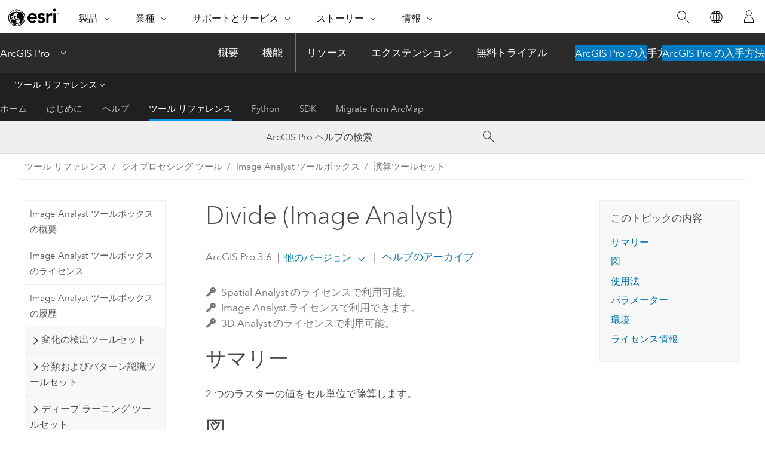

--- FILE ---
content_type: text/html; charset=UTF-8
request_url: https://pro.arcgis.com/ja/pro-app/latest/tool-reference/image-analyst/divide.htm
body_size: 29171
content:


<!DOCTYPE html>
<!--[if lt IE 7]>  <html class="ie lt-ie9 lt-ie8 lt-ie7 ie6" dir="ltr"> <![endif]-->
<!--[if IE 7]>     <html class="ie lt-ie9 lt-ie8 ie7" dir="ltr"> <![endif]-->
<!--[if IE 8]>     <html class="ie lt-ie9 ie8" dir="ltr"> <![endif]-->
<!--[if IE 9]>     <html class="ie ie9" dir="ltr"> <![endif]-->
<!--[if !IE]><!--> <html dir="ltr" lang="ja"> <!--<![endif]-->
<head>
    <meta charset="utf-8">
    <title>Divide (Image Analyst)&mdash;ArcGIS Pro | ドキュメント</title>
    <meta content="IE=edge,chrome=1" http-equiv="X-UA-Compatible">

    <script>
      var appOverviewURL = "/content/esri-sites/en-us/arcgis/products/arcgis-pro/overview";
    </script>

    <script>
      var docConfig = {
        locale: 'ja'
        ,localedir: 'ja'
        ,langSelector: ''
        
        ,relativeUrl: false
        

        ,searchformUrl: '/search/'
        ,tertiaryNavIndex: '3'

        
      };
    </script>
	 


    
    <!--[if lt IE 9]>
      <script src="/cdn/js/libs/html5shiv.js" type="text/javascript"></script>
      <script src="/cdn/js/libs/selectivizr-min.js" type="text/javascript"></script>
      <script src="/cdn/js/libs/json2.js" type="text/javascript"></script>
      <script src="/cdn/js/libs/html5shiv-printshiv.js" type="text/javascript" >

    <![endif]-->

     <!--[if lt IE 11]>
    <script>
      $$(document).ready(function(){
        $$(".hideOnIE").hide();
      });
    </script>
    <![endif]-->
	<meta name="viewport" content="width=device-width, user-scalable=no">
	<link href="/assets/img/favicon.ico" rel="shortcut icon" >
	<link href="/assets/css/screen.css" media="screen" rel="stylesheet" type="text/css" />
	<link href="/cdn/calcite/css/documentation.css" media="screen" rel="stylesheet" type="text/css" />
	<link href="/assets/css/print.css" media="print" type="text/css" rel="stylesheet" />

	<!--
	<link href="/assets/css/screen_l10n.css" media="screen" rel="stylesheet" type="text/css" />
	<link href="/assets/css/documentation/base_l10n.css" media="screen" rel="stylesheet" type="text/css" />
	<link href="/assets/css/print_l10n.css" media="print" type="text/css" rel="stylesheet" />
	-->
	<script src="/cdn/js/libs/latest/jquery.latest.min.js" type="text/javascript"></script>
    <script src="/cdn/js/libs/latest/jquery-migrate-latest.min.js" type="text/javascript"></script>
	<script src="/cdn/js/libs/jquery.cookie.js" type="text/javascript"></script>
	<link href="/cdn/css/colorbox.css" media="screen" rel="stylesheet" type="text/css" />
	<link href="/cdn/css/colorbox_l10n.css" media="screen" rel="stylesheet" type="text/css" />
	<script src="/cdn/js/libs/jquery.colorbox-min.js" type="text/javascript"></script>
	<script src="/assets/js/video-init.js" type="text/javascript"></script>
	<script src="/assets/js/sitecfg.js" type="text/javascript"></script>
	
		<script src="/assets/js/signIn.js" type="text/javascript"></script>
	
	

	<!--- Language Picker -->
	<script src="/assets/js/locale/l10NStrings.js" type="text/javascript"></script>
	
		<script src="/assets/js/locale/langSelector.js" type="text/javascript"></script>
	

	<script src="/assets/js/calcite-web.js" type="text/javascript"></script>



  <!--- search MD -->
    <META name="description" content="2 つのラスターの値を除算する ArcGIS ジオプロセシング ツールです。"><META name="last-modified" content="2025-11-19"><META name="product" content="arcgis-pro"><META name="version" content="pro3.6"><META name="search-collection" content="help"><META name="search-category" content="help-general"><META name="subject" content="ANALYSIS"><META name="sub_category" content="ArcGIS Pro"><META name="content_type" content="Tool Reference"><META name="subject_label" content="解析"><META name="sub_category_label" content="ArcGIS Pro"><META name="content_type_label" content="ツール リファレンス"><META name="content-language" content="ja">
    <!--- search MD -->
      
    <!-- Add in Global Nav -->
    <link rel="stylesheet" href="//webapps-cdn.esri.com/CDN/components/global-nav/css/gn.css" />
    <!--<script src="//webapps-cdn.esri.com/CDN/components/global-nav/test_data.js"></script>-->
    <script src="//webapps-cdn.esri.com/CDN/components/global-nav/js/gn.js"></script>
    <!-- End Add in Global Nav -->

</head>

<!--
      pub: GUID-2776E417-49C4-4F98-B752-6FB3189932C2=32
      tpc: GUID-DC6A0E26-DDDA-4FF7-AEBC-555BA0A8D9C2=13
      help-ids: []
      -->


<!-- variable declaration, if any -->

<body class="claro ja pro esrilocalnav">
  <!-- Secondary nav -->
  <script>
     insertCss(_esriAEMHost+"/etc.clientlibs/esri-sites/components/content/local-navigation/clientlibs.css")
     insertElem("div", "local-navigation", '<nav id="second-nav" navtype="existingNavigation" domain="'+_esriAEMHost+'" path="'+appOverviewURL+'"></nav>' )
  </script>

  
<!-- End of drawer -->

  
  <div class="wrapper">
      <!--googleoff: all-->


      <div id="skip-to-content">
        <!--googleoff: all-->
        <div class="search">
        <div class="esri-search-box">
          <div class="search-component">
            <form id="helpSearchForm">
              <input class="esri-search-textfield leader" name="q" placeholder="ArcGIS Pro ヘルプの検索" autocapitalize="off" autocomplete="off" autocorrect="off" spellcheck="false" aria-label="ArcGIS Pro ヘルプの検索">
  <input type="hidden" name="collection" value="help" />
  <input type="hidden" name="product" value="arcgis-pro" />
  <input type="hidden" name="version" value="pro3.6" />
  <input type="hidden" name="language" value="ja" />
  <button class="esri-search-button-submit" type="submit" aria-label="サーチ"></button>
            </form>
          </div>
        </div>
      </div>
        <!--googleon: all-->
       
        <!-- content goes here -->
        <div class="grid-container ">
          

            
              
  <!--BREADCRUMB-BEG--><div id="bigmac" class="sticky-breadcrumbs trailer-2" data-spy="affix" data-offset-top="180"> </div><!--BREADCRUMB-END-->
  <!--googleoff: all-->
    <div class="column-5 tablet-column-12 trailer-2 ">
      <aside class="js-accordion accordion reference-index" aria-live="polite" role="tablist">
        <div></div>
      </aside>

      <div class="js-sticky scroll-show tablet-hide leader-1 back-to-top" data-top="0" style="top: 0px;">
        <a href="#" class="btn btn-fill btn-clear">トップへ戻る</a>
      </div>
    </div>
  <!--googleon: all-->
  
            
            
            
	
		<div class="column-13  pre-1 content-section">
	
		<header class="trailer-1"><h1>Divide (Image Analyst)</h1></header>

		 
	<!--googleoff: all-->
	
		
				<aside id="main-toc-small" class="js-accordion accordion tablet-show trailer-1">
			      <div class="accordion-section">
			        <h4 class="accordion-title">このトピックの内容</h4>
			        <div class="accordion-content list-plain">
			          <ol class="list-plain pre-0 trailer-0"><li><a href="#S_GUID-8D13721A-E7CE-42C1-827D-A2F8F8151DA1">サマリー</a></li><li><a href="#I_ESRI_TOOLILLUSTRATION_2D5EA10CA6EF4CD9A019B529DBC8C771">図</a></li><li><a href="#ESRI_USAGES_123304445A814D55AE16F508A8FE6074">使用法</a></li><li><a href="#GUID-1D98F23E-4D5D-4283-9670-98F6C5A041C9">パラメーター</a></li><li><a href="#GUID-21792F00-9D90-4FBE-9F68-90F98802B802">環境</a></li><li><a href="#L_">ライセンス情報</a></li></ol>
			        </div>
			      </div>
			     </aside>
		
    
   <!--googleon: all-->


		<main>
			
	
    	<p class="license icon-ui-key text-light trailer-0">Spatial Analyst のライセンスで利用可能。</p><p class="license icon-ui-key text-light trailer-0">Image Analyst ライセンスで利用できます。</p><p class="license icon-ui-key text-light ">3D Analyst のライセンスで利用可能。</p>
    


			

<div class="section1 summary padded-anchor" id="S_GUID-8D13721A-E7CE-42C1-827D-A2F8F8151DA1" purpose="summary"><h2>サマリー</h2><p id="GUID-8D13721A-E7CE-42C1-827D-A2F8F8151DA1" conrefsub="GUID-7863EDF1-129A-4C7C-862A-EDF899B60306/GUID-F4E54A5A-21E9-4B33-927B-38CE18749B1C">2 つのラスターの値をセル単位で除算します。</p></div>
<div class="section1 illustration padded-anchor" id="I_ESRI_TOOLILLUSTRATION_2D5EA10CA6EF4CD9A019B529DBC8C771" purpose="illustration"><h2>図</h2><figure class="fig" href="#"><img src="GUID-18DA84F8-2171-49B0-BA9F-2E6CB14E0CBE-web.png" alt="Divide の図" title="Divide の図" loading="lazy"><figcaption class="fig-caption"><span class="usertext" purpose="usertext">OutRas = Divide (InRas1, InRas2)</span></figcaption></figure></div>

<div class="section1 gptoolusages padded-anchor" id="ESRI_USAGES_123304445A814D55AE16F508A8FE6074" purpose="gptoolusages"><h2>使用法</h2><ul purpose="gptoolusages">
<li purpose="gptoolusage" esri_qref="no" id="ESRI_USAGE_BDB057DD129D4594A65AFEFE02BC181B" conrefsub="GUID-AA1FE691-7314-4DEC-90C7-942716D64269/ESRI_USAGE_BDB057DD129D4594A65AFEFE02BC181B"><p id="GUID-68D9574A-2E33-4826-A4A9-B6CA6B27DABB">このツールでは、入力の順序が影響します。</p></li>
<li purpose="gptoolusage" esri_qref="yes" id="GUID-3C0198A4-C88A-4702-9400-633929D636C4"><p id="GUID-1DC6E8E2-DE82-43D1-BF0F-669C1ACBF627">数値をゼロで除算すると、出力は NoData になります。</p></li>
<li purpose="gptoolusage" esri_qref="yes" id="GUID-DE2B4535-1CAB-4686-9E4F-62AA3CA88B94"><p id="GUID-66B61CDF-B374-45A5-9746-66F9DC8296C3">入力のデータ タイプによって出力のデータ タイプが決まります。<ul purpose="ul" id="UL_733A4FDCD8E740F48A384881595ED3BC"><li purpose="li" id="LI_7202950BB8084132AE3492FBE8F1F3F9">どちらの入力も整数である場合、整数除算が実行され、出力結果は整数になります。 たとえば、3 を 2 で割ると、出力は 1 になります。</li><li purpose="li" id="LI_869DA71745DA4A7B9C6561ACC681C727">どちらかの入力が浮動小数点数である場合、浮動小数点数除算が実行され、出力結果は浮動小数点値になります。 たとえば、3 を 2.0 で割ると、出力は 1.5 になります。</li></ul></p></li>
<li purpose="gptoolusage" id="ESRI_USAGE_3C5DCA8D8CFF4455A7945DE0A9220FF6" conrefsub="GUID-AA1FE691-7314-4DEC-90C7-942716D64269/ESRI_USAGE_7406AE2725B24B649FFD8E6F4184A648" esri_qref="no"><p id="GUID-E9F17885-B39C-4E6F-9DBA-207A1209AB44">両方の入力がシングルバンド ラスターである場合、またはいずれかの入力が定数である場合、出力はシングルバンド ラスターになります。</p></li>
<li purpose="gptoolusage" id="ESRI_USAGE_DBDD8A15ED6F40699AFBF4FD2E3FEE3D" conrefsub="GUID-AA1FE691-7314-4DEC-90C7-942716D64269/ESRI_USAGE_08DB4F2FFFEA4D6D9A18463000D9FEBB" esri_qref="no">
<p id="GUID-713FB74C-B287-4DD3-9D8E-310E82E9F391">両方の入力がマルチバンド ラスターである場合、ツールは 1 つの入力の各バンドに対して演算を実行し、出力はマルチバンド ラスターになります。 各マルチバンド入力のバンド数は同一である必要があります。</p></li>
<li purpose="gptoolusage" id="ESRI_USAGE_7E38A4E17E334FBA95FBB5FEE6595439" conrefsub="GUID-AA1FE691-7314-4DEC-90C7-942716D64269/ESRI_USAGE_B90F5794404E4362AB90E51E1FFAC0E2" esri_qref="no">

<p id="GUID-AE2FA536-007F-4135-B773-63CB710CE094">一方の入力がマルチバンド ラスターで、他方の入力が定数である場合、ツールは、マルチバンド入力内の各バンドの定数値を使用して演算を実行し、出力はマルチバンド ラスターになります。</p></li><li purpose="gptoolusage" id="ESRI_USAGE_2CC9BF3691EC4408A2B6987EEB96DA92" conrefsub="GUID-AA1FE691-7314-4DEC-90C7-942716D64269/ESRI_USAGE_BEF6068C1A464B17B06A04A9FE244446" esri_qref="no"><p id="GUID-C55EC99B-BC38-4C71-A8A8-47A0B6BC0136">両方の入力が、同数の変数を含む<a class="xref xref" href="/ja/pro-app/3.6/tool-reference/image-analyst/an-overview-of-multidimensional-raster-data.htm">多次元ラスター データ</a>の場合、このツールは、ディメンション値が同じすべてのスライスについて演算を実行します。 出力は CRF 形式の多次元ラスターになります。 このツールで処理を行うには、一般的なディメンションと一般的なディメンション値が入力の変数に少なくとも 1 つ必要です。これらがないとエラーが発生します。</p><p id="GUID-0BAFA7C0-F56E-4D4D-8E7D-BDB49A5266CE">両方の入力に 1 つの変数が含まれているものの、名前が異なる場合は、処理を行う前に<a class="xref xref" esrisubtype="extrel" hrefpfx="/ja/pro-app/3.6/tool-reference" href="/ja/pro-app/3.6/tool-reference/environment-settings/match-multidimensional-variable.htm">多次元変数の照合</a>ジオプロセシング環境をオフにします (Python では <span class="usertext" purpose="codeph">arcpy.env.matchMultidimensionalVariable = False</span> を設定)。</p><p id="GUID-74432F8F-2591-44D0-B207-39FF544DF87F">一方の入力が多次元ラスターで、他方の入力が定数である場合、ツールは、すべての変数のすべてのスライスについて、その定数値を使用して演算を実行し、出力は多次元ラスターになります。</p></li>


<li purpose="gptoolusage" id="ESRI_USAGE_F59EA230445F4E1885E9E2514E5AEB4A" ishcondition="gptool_type=ia" esri_qref="no"><p id="GUID-C5F0B7A8-3D10-4A01-87C2-4BC8188B0282">マップ代数演算では、このツールに相当する「<a class="xref xref" esrisubtype="extrel" hrefpfx="/ja/pro-app/3.6/arcpy" href="/ja/pro-app/3.6/arcpy/image-analyst/an-overview-of-the-map-algebra-operators.htm">演算子</a>」シンボルは、「<span class="usertext" purpose="usertext">/</span>」「<a class="xref xref" esrisubtype="extrel" hrefpfx="/ja/pro-app/3.6/arcpy" href="/ja/pro-app/3.6/arcpy/image-analyst/arithmetic-divide-operator.htm">リンク</a>」です。</p></li>
</ul></div>

<div class="section1 gpsyntax padded-anchor modifier-class trailer-2 js-tab-group" id="GUID-1D98F23E-4D5D-4283-9670-98F6C5A041C9" purpose="gptoolsyntax"><h2>パラメーター</h2><nav class="tab-nav"><a class="tab-title is-active js-tab gptab" val="dialog">ダイアログ</a><a class="tab-title js-tab gptab" val="python">Python</a></nav><section class="tab-contents"><article class="tab-section js-tab-section is-active"><p><table class="gptoolparamtbl"><thead><tr><td class="th_p">ラベル</td><td class="th_e">説明</td><td class="th_d">データ タイプ</td></tr></thead><tr purpose="gptoolparamdialog" id="GUID-96C2C6FD-E7D1-4042-B9FB-652D9A43F0BE" paramname="in_raster_or_constant1" expression="in_raster_or_constant1"><td class="gptoolparamname"><div class="">入力ラスター、または定数値 1</div></td><td purpose="gptoolparamdesc"><p id="GUID-9A54C718-6627-43D7-B331-58F2C5F645E9">2 つ目の入力で割られる入力値です。</p><p id="GUID-C49DF446-19FC-4EA5-BEC9-48BE81F6E2BE" conrefsub="GUID-AA1FE691-7314-4DEC-90C7-942716D64269/GUID-C49DF446-19FC-4EA5-BEC9-48BE81F6E2BE">他のパラメーターでラスターが指定されている場合、数値をこのパラメーターの入力として使用できます。 両方の入力で数値を指定するには、セル サイズと範囲を最初に環境で設定しておく必要があります。</p></td><td purpose="gptoolparamtype">Raster Layer; Constant</td></tr><tr purpose="gptoolparamdialog" id="GUID-BEE3F4F7-3738-4D4B-8CB6-957B55EE4787" paramname="in_raster_or_constant2" expression="in_raster_or_constant2"><td class="gptoolparamname"><div class="">入力ラスター、または定数値 2</div></td><td purpose="gptoolparamdesc"><p id="GUID-C6B141A7-9A2C-4057-9502-D4B45A9EA1D9">最初の入力を割る入力値です。</p><p id="GUID-C0B5153F-3FFC-4E68-AC18-2B469E04CC3A" conrefsub="GUID-AA1FE691-7314-4DEC-90C7-942716D64269/GUID-C49DF446-19FC-4EA5-BEC9-48BE81F6E2BE">他のパラメーターでラスターが指定されている場合、数値をこのパラメーターの入力として使用できます。 両方の入力で数値を指定するには、セル サイズと範囲を最初に環境で設定しておく必要があります。</p></td><td purpose="gptoolparamtype">Raster Layer; Constant</td></tr></table><div class="section3 gpretval padded-anchor" id="GUID-3D00C1C4-5E94-40C2-BC63-E11C55FBCBA3" purpose="gptoolretval"><h3>戻り値</h3><table class="gptoolretvaltbl" id="GUID-3D00C1C4-5E94-40C2-BC63-E11C55FBCBA3"><thead><tr><td class="th_p">ラベル</td><td class="th_e">説明</td><td class="th_d">データ タイプ</td></tr></thead><td>出力ラスター</td><td purpose="gptoolretvaldesc"><p id="GUID-2DF907E5-2142-48F0-830A-2F553F712A57" conrefsub="GUID-AA1FE691-7314-4DEC-90C7-942716D64269/GUID-979D45A5-1ADC-438D-92CD-C5F2F51289AA">出力ラスター。</p><p id="GUID-7FE6AC5C-43DE-4BB4-ACF9-011A17EB97D3">セル値は、最初の入力ラスター (被除数) を 2 つ目の入力ラスター (除数) で割った商です。</p></td><td purpose="gptoolretvaltype">Raster</td></table></div></p></article><article class="tab-section js-tab-section"><p><pre class="gpexpression padded-anchor" purpose="gptoolexpression">Divide(in_raster_or_constant1, in_raster_or_constant2)</pre><table class="gptoolparamtbl"><thead><tr><td class="th_p">名前</td><td class="th_e">説明</td><td class="th_d">データ タイプ</td></tr></thead><tr purpose="gptoolparam" id="GUID-96C2C6FD-E7D1-4042-B9FB-652D9A43F0BE" paramname="in_raster_or_constant1" expression="in_raster_or_constant1"><td class="gptoolparamname"><div class="">in_raster_or_constant1</div></td><td purpose="gptoolparamdesc"><p id="GUID-9A54C718-6627-43D7-B331-58F2C5F645E9">2 つ目の入力で割られる入力値です。</p><p id="GUID-C49DF446-19FC-4EA5-BEC9-48BE81F6E2BE" conrefsub="GUID-AA1FE691-7314-4DEC-90C7-942716D64269/GUID-C49DF446-19FC-4EA5-BEC9-48BE81F6E2BE">他のパラメーターでラスターが指定されている場合、数値をこのパラメーターの入力として使用できます。 両方の入力で数値を指定するには、セル サイズと範囲を最初に環境で設定しておく必要があります。</p></td><td purpose="gptoolparamtype">Raster Layer; Constant</td></tr><tr purpose="gptoolparam" id="GUID-BEE3F4F7-3738-4D4B-8CB6-957B55EE4787" paramname="in_raster_or_constant2" expression="in_raster_or_constant2"><td class="gptoolparamname"><div class="">in_raster_or_constant2</div></td><td purpose="gptoolparamdesc"><p id="GUID-C6B141A7-9A2C-4057-9502-D4B45A9EA1D9">最初の入力を割る入力値です。</p><p id="GUID-C0B5153F-3FFC-4E68-AC18-2B469E04CC3A" conrefsub="GUID-AA1FE691-7314-4DEC-90C7-942716D64269/GUID-C49DF446-19FC-4EA5-BEC9-48BE81F6E2BE">他のパラメーターでラスターが指定されている場合、数値をこのパラメーターの入力として使用できます。 両方の入力で数値を指定するには、セル サイズと範囲を最初に環境で設定しておく必要があります。</p></td><td purpose="gptoolparamtype">Raster Layer; Constant</td></tr></table><div class="section3 gpretval padded-anchor" id="GUID-3D00C1C4-5E94-40C2-BC63-E11C55FBCBA3" purpose="gptoolretval"><h3>戻り値</h3><table class="gptoolretvaltbl" id="GUID-3D00C1C4-5E94-40C2-BC63-E11C55FBCBA3"><thead><tr><td class="th_p">名前</td><td class="th_e">説明</td><td class="th_d">データ タイプ</td></tr></thead><td>out_raster</td><td purpose="gptoolretvaldesc"><p id="GUID-2DF907E5-2142-48F0-830A-2F553F712A57" conrefsub="GUID-AA1FE691-7314-4DEC-90C7-942716D64269/GUID-979D45A5-1ADC-438D-92CD-C5F2F51289AA">出力ラスター。</p><p id="GUID-7FE6AC5C-43DE-4BB4-ACF9-011A17EB97D3">セル値は、最初の入力ラスター (被除数) を 2 つ目の入力ラスター (除数) で割った商です。</p></td><td purpose="gptoolretvaltype">Raster</td></table></div><div class="section1 padded-anchor" id="C_GUID-8335AF04-5832-4D8D-8A7D-5819B65A1586" purpose="codesamplesPython"><h3>コードのサンプル</h3>



<section class="codeblock padded-anchor" purpose="codeblock">Divide の例 1 (Python ウィンドウ)
<div class="codeblockdesc" purpose="codeblockdesc"><p id="GUID-55859949-2912-4547-959B-5AB59BA16D3E">この例では、最初の入力ラスターの値を 2 つ目の入力ラスターの値で割っています。</p></div><div class="codeblockbody"><pre><code class="python">import arcpy
from arcpy import env
from arcpy.ia import *
env.workspace = &quot;C:/iapyexamples/data&quot;
outDivide = Divide(&quot;degs&quot;, &quot;negs&quot;)
outDivide.save(&quot;C:/iapyexamples/output/outdivide2&quot;)</code></pre></div></section><section class="codeblock padded-anchor" purpose="codeblock">Divide の例 2 (スタンドアロン スクリプト)
<div class="codeblockdesc" purpose="codeblockdesc"><p id="GUID-71A0485E-8545-4367-ACD5-C79336D3292A">この例では、最初の入力ラスターの値を 2 つ目の入力ラスターの値で割っています。</p></div><div class="codeblockbody"><pre><code class="python"># Name: Divide_Ex_02.py
# Description: Divides the values of two rasters on a pixel-by-pixel basis
# Requirements: Image Analyst Extension

# Import system modules
import arcpy
from arcpy import env
from arcpy.ia import *

# Set environment settings
env.workspace = &quot;C:/iapyexamples/data&quot;

# Set local variables
inRaster01 = &quot;elevation&quot;
inRaster02 = &quot;landuse&quot;

# Check out the ArcGIS Image Analyst extension license
arcpy.CheckOutExtension(&quot;ImageAnalyst&quot;)

# Execute Divide
outDivide = Divide(inRaster01, inRaster02)

# Save the output 
outDivide.save(&quot;C:/iapyexamples/output/outdivide&quot;)</code></pre></div></section></div></p></article></section></div>




<div class="section1 gpenvs padded-anchor" id="GUID-21792F00-9D90-4FBE-9F68-90F98802B802" purpose="gptoolenvs"><h2>環境</h2><div class="gptoolenvs" id="GUID-21792F00-9D90-4FBE-9F68-90F98802B802" purpose="gptoolenvs"><a class="xref " esrisubtype="extrel" hrefpfx="/ja/pro-app/3.6/tool-reference" href="/ja/pro-app/3.6/tool-reference/environment-settings/auto-commit.htm">自動コミット</a>, <a class="xref " esrisubtype="extrel" hrefpfx="/ja/pro-app/3.6/tool-reference" href="/ja/pro-app/3.6/tool-reference/environment-settings/cell-size.htm">セル サイズ</a>, <a class="xref " esrisubtype="extrel" hrefpfx="/ja/pro-app/3.6/tool-reference" href="/ja/pro-app/3.6/tool-reference/environment-settings/cell-size-projection-method.htm">セル サイズ投影法</a>, <a class="xref " esrisubtype="extrel" hrefpfx="/ja/pro-app/3.6/tool-reference" href="/ja/pro-app/3.6/tool-reference/environment-settings/compression.htm">圧縮</a>, <a class="xref " esrisubtype="extrel" hrefpfx="/ja/pro-app/3.6/tool-reference" href="/ja/pro-app/3.6/tool-reference/environment-settings/current-workspace.htm">現在のワークスペース</a>, <a class="xref " esrisubtype="extrel" hrefpfx="/ja/pro-app/3.6/tool-reference" href="/ja/pro-app/3.6/tool-reference/environment-settings/output-extent.htm">範囲</a>, <a class="xref " esrisubtype="extrel" hrefpfx="/ja/pro-app/3.6/tool-reference" href="/ja/pro-app/3.6/tool-reference/environment-settings/geographic-transformations.htm">地理座標系変換</a>, <a class="xref " esrisubtype="extrel" hrefpfx="/ja/pro-app/3.6/tool-reference" href="/ja/pro-app/3.6/tool-reference/environment-settings/mask.htm">マスク</a>, <a class="xref " esrisubtype="extrel" hrefpfx="/ja/pro-app/3.6/tool-reference" href="/ja/pro-app/3.6/tool-reference/environment-settings/output-config-keyword.htm">出力データのコンフィグレーション キーワード</a>, <a class="xref " esrisubtype="extrel" hrefpfx="/ja/pro-app/3.6/tool-reference" href="/ja/pro-app/3.6/tool-reference/environment-settings/output-coordinate-system.htm">出力座標系</a>, <a class="xref " esrisubtype="extrel" hrefpfx="/ja/pro-app/3.6/tool-reference" href="/ja/pro-app/3.6/tool-reference/environment-settings/scratch-workspace.htm">テンポラリ ワークスペース</a>, <a class="xref " esrisubtype="extrel" hrefpfx="/ja/pro-app/3.6/tool-reference" href="/ja/pro-app/3.6/tool-reference/environment-settings/snap-raster.htm">スナップ対象ラスター</a>, <a class="xref " esrisubtype="extrel" hrefpfx="/ja/pro-app/3.6/tool-reference" href="/ja/pro-app/3.6/tool-reference/environment-settings/tile-size.htm">タイル サイズ</a></div></div>
<a name="sect_gplicense"></a><div class="section1 gplicense padded-anchor" id="L_" purpose="gplicense"><h2>ライセンス情報</h2><ul><li>Basic: 次のものが必要 Image Analyst または Spatial Analyst または 3D Analyst</li><li>Standard: 次のものが必要 Image Analyst または Spatial Analyst または 3D Analyst</li><li>Advanced: 次のものが必要 Image Analyst または Spatial Analyst または 3D Analyst</li></ul></div><section class="section2 leader-1" purpose="relatedtopics"><h4 class="trailer-0">関連トピック</h4><ul class="pre-0 trailer-2"><li><a class="xref relatedtopic" href="/ja/pro-app/3.6/tool-reference/image-analyst/an-overview-of-the-math-tools-in-image-analyst.htm">Image Analyst の算術演算ツールセットの概要</a></li><li><a class="xref relatedtopic" esrisubtype="extrel" hrefpfx="/ja/pro-app/3.6/help/analysis/geoprocessing" href="/ja/pro-app/3.6/help/analysis/geoprocessing/basics/find-geoprocessing-tools.htm">ジオプロセシング ツールの検索</a></li><li><a class="xref relatedtopic" esrisubtype="extrel" hrefpfx="/ja/pro-app/3.6/help/analysis" href="/ja/pro-app/3.6/help/analysis/raster-functions/divide-function.htm">Divide 関数</a></li></ul></section>
			
				<hr>
				<!--googleoff: all-->
				
	
        
		    <p class="feedback right">
		        <a id="afb" class="icon-ui-contact" href="/feedback/" data-langlabel="feedback-on-this-topic" >このトピックへのフィードバック</a>
		    </p>
        
	

				<!--googleon: all-->
			
		</main>
	</div>
	
	<!--googleoff: all-->
	
		
			<div id="main-toc-large" class="column-5">
			    <div class="panel font-size--2 tablet-hide trailer-1">
			      <h5 class="trailer-half">このトピックの内容</h5>
			      <ol class="list-plain pre-0 trailer-0"><li><a href="#S_GUID-8D13721A-E7CE-42C1-827D-A2F8F8151DA1">サマリー</a></li><li><a href="#I_ESRI_TOOLILLUSTRATION_2D5EA10CA6EF4CD9A019B529DBC8C771">図</a></li><li><a href="#ESRI_USAGES_123304445A814D55AE16F508A8FE6074">使用法</a></li><li><a href="#GUID-1D98F23E-4D5D-4283-9670-98F6C5A041C9">パラメーター</a></li><li><a href="#GUID-21792F00-9D90-4FBE-9F68-90F98802B802">環境</a></li><li><a href="#L_">ライセンス情報</a></li></ol>
			    </div>
			    
			    
	  		</div>
		
    
   <!--googleon: all-->




          
        </div>
        <!-- ENDPAGECONTENT -->

      </div>

    </div>  <!-- End of wrapper -->

    <div id="globalfooter"></div>

  <!--googleoff: all-->

  
	<script src="/assets/js/init.js" type="text/javascript"></script>
	<!--<script src="/assets/js/drop-down.js" type="text/javascript"></script>-->
	<script src="/assets/js/search/searchform.js" type="text/javascript"></script>
	<script src="/cdn/js/link-modifier.js" type="text/javascript"></script>
	<script src="/cdn/js/sitewide.js" type="text/javascript"></script>
	<script src="/cdn/js/libs/highlight.pack.js" type="text/javascript"></script>
	<script>hljs.initHighlightingOnLoad();</script>


  
    

  <script src="/cdn/js/affix.js" type="text/javascript"></script>
  <script type="text/javascript">
    $(function () {
          var appendFlg = true;

          $("#bigmac")
          .on("affixed.bs.affix", function (evt) {
            if (appendFlg) {
              $("<a class='crumb' href='#'>Divide (Image Analyst)</a>").insertAfter ($("#bigmac nav a").last());
              appendFlg = false;
            }
          })
          .on ("affix-top.bs.affix", function(evt) {
            if (!appendFlg) {
              $("#bigmac nav a").last().remove();
            }
            appendFlg = true;
          })
    })
  </script>
  
        <script type="text/javascript">
          window.doctoc = {
            pubID: "2196",
            tpcID: "108",
            
            hideToc : false
          }
        </script>

        <script type="text/javascript" src="/ja/pro-app/3.6/tool-reference/main/1518.js" ></script>
        <script type="text/javascript" src="/ja/pro-app/3.6/tool-reference/image-analyst/2196.js" ></script>
        <script type="text/javascript" src="/cdn/calcite/js/protoc.js" ></script>

        

  <noscript>
        <p>
            <a href="flisting.htm">flist</a>
        </p>
    </noscript>
    
	<script src="//mtags.arcgis.com/tags-min.js"></script>

  
  
    
    
    <script>
      document.write("<script src='" + _esriAEMHost+"/etc.clientlibs/esri-sites/clientlibs/localNav.js'><\/script>");
    </script>

  </body>
</html>

--- FILE ---
content_type: text/html; charset=UTF-8
request_url: https://pro.arcgis.com/ja/pro-app/latest/tool-reference/image-analyst/divide.htm
body_size: 29150
content:


<!DOCTYPE html>
<!--[if lt IE 7]>  <html class="ie lt-ie9 lt-ie8 lt-ie7 ie6" dir="ltr"> <![endif]-->
<!--[if IE 7]>     <html class="ie lt-ie9 lt-ie8 ie7" dir="ltr"> <![endif]-->
<!--[if IE 8]>     <html class="ie lt-ie9 ie8" dir="ltr"> <![endif]-->
<!--[if IE 9]>     <html class="ie ie9" dir="ltr"> <![endif]-->
<!--[if !IE]><!--> <html dir="ltr" lang="ja"> <!--<![endif]-->
<head>
    <meta charset="utf-8">
    <title>Divide (Image Analyst)&mdash;ArcGIS Pro | ドキュメント</title>
    <meta content="IE=edge,chrome=1" http-equiv="X-UA-Compatible">

    <script>
      var appOverviewURL = "/content/esri-sites/en-us/arcgis/products/arcgis-pro/overview";
    </script>

    <script>
      var docConfig = {
        locale: 'ja'
        ,localedir: 'ja'
        ,langSelector: ''
        
        ,relativeUrl: false
        

        ,searchformUrl: '/search/'
        ,tertiaryNavIndex: '3'

        
      };
    </script>
	 


    
    <!--[if lt IE 9]>
      <script src="/cdn/js/libs/html5shiv.js" type="text/javascript"></script>
      <script src="/cdn/js/libs/selectivizr-min.js" type="text/javascript"></script>
      <script src="/cdn/js/libs/json2.js" type="text/javascript"></script>
      <script src="/cdn/js/libs/html5shiv-printshiv.js" type="text/javascript" >

    <![endif]-->

     <!--[if lt IE 11]>
    <script>
      $$(document).ready(function(){
        $$(".hideOnIE").hide();
      });
    </script>
    <![endif]-->
	<meta name="viewport" content="width=device-width, user-scalable=no">
	<link href="/assets/img/favicon.ico" rel="shortcut icon" >
	<link href="/assets/css/screen.css" media="screen" rel="stylesheet" type="text/css" />
	<link href="/cdn/calcite/css/documentation.css" media="screen" rel="stylesheet" type="text/css" />
	<link href="/assets/css/print.css" media="print" type="text/css" rel="stylesheet" />

	<!--
	<link href="/assets/css/screen_l10n.css" media="screen" rel="stylesheet" type="text/css" />
	<link href="/assets/css/documentation/base_l10n.css" media="screen" rel="stylesheet" type="text/css" />
	<link href="/assets/css/print_l10n.css" media="print" type="text/css" rel="stylesheet" />
	-->
	<script src="/cdn/js/libs/latest/jquery.latest.min.js" type="text/javascript"></script>
    <script src="/cdn/js/libs/latest/jquery-migrate-latest.min.js" type="text/javascript"></script>
	<script src="/cdn/js/libs/jquery.cookie.js" type="text/javascript"></script>
	<link href="/cdn/css/colorbox.css" media="screen" rel="stylesheet" type="text/css" />
	<link href="/cdn/css/colorbox_l10n.css" media="screen" rel="stylesheet" type="text/css" />
	<script src="/cdn/js/libs/jquery.colorbox-min.js" type="text/javascript"></script>
	<script src="/assets/js/video-init.js" type="text/javascript"></script>
	<script src="/assets/js/sitecfg.js" type="text/javascript"></script>
	
		<script src="/assets/js/signIn.js" type="text/javascript"></script>
	
	

	<!--- Language Picker -->
	<script src="/assets/js/locale/l10NStrings.js" type="text/javascript"></script>
	
		<script src="/assets/js/locale/langSelector.js" type="text/javascript"></script>
	

	<script src="/assets/js/calcite-web.js" type="text/javascript"></script>



  <!--- search MD -->
    <META name="description" content="2 つのラスターの値を除算する ArcGIS ジオプロセシング ツールです。"><META name="last-modified" content="2025-11-19"><META name="product" content="arcgis-pro"><META name="version" content="pro3.6"><META name="search-collection" content="help"><META name="search-category" content="help-general"><META name="subject" content="ANALYSIS"><META name="sub_category" content="ArcGIS Pro"><META name="content_type" content="Tool Reference"><META name="subject_label" content="解析"><META name="sub_category_label" content="ArcGIS Pro"><META name="content_type_label" content="ツール リファレンス"><META name="content-language" content="ja">
    <!--- search MD -->
      
    <!-- Add in Global Nav -->
    <link rel="stylesheet" href="//webapps-cdn.esri.com/CDN/components/global-nav/css/gn.css" />
    <!--<script src="//webapps-cdn.esri.com/CDN/components/global-nav/test_data.js"></script>-->
    <script src="//webapps-cdn.esri.com/CDN/components/global-nav/js/gn.js"></script>
    <!-- End Add in Global Nav -->

</head>

<!--
      pub: GUID-2776E417-49C4-4F98-B752-6FB3189932C2=32
      tpc: GUID-DC6A0E26-DDDA-4FF7-AEBC-555BA0A8D9C2=13
      help-ids: []
      -->


<!-- variable declaration, if any -->

<body class="claro ja pro esrilocalnav">
  <!-- Secondary nav -->
  <script>
     insertCss(_esriAEMHost+"/etc.clientlibs/esri-sites/components/content/local-navigation/clientlibs.css")
     insertElem("div", "local-navigation", '<nav id="second-nav" navtype="existingNavigation" domain="'+_esriAEMHost+'" path="'+appOverviewURL+'"></nav>' )
  </script>

  
<!-- End of drawer -->

  
  <div class="wrapper">
      <!--googleoff: all-->


      <div id="skip-to-content">
        <!--googleoff: all-->
        <div class="search">
        <div class="esri-search-box">
          <div class="search-component">
            <form id="helpSearchForm">
              <input class="esri-search-textfield leader" name="q" placeholder="ArcGIS Pro ヘルプの検索" autocapitalize="off" autocomplete="off" autocorrect="off" spellcheck="false" aria-label="ArcGIS Pro ヘルプの検索">
  <input type="hidden" name="collection" value="help" />
  <input type="hidden" name="product" value="arcgis-pro" />
  <input type="hidden" name="version" value="pro3.6" />
  <input type="hidden" name="language" value="ja" />
  <button class="esri-search-button-submit" type="submit" aria-label="サーチ"></button>
            </form>
          </div>
        </div>
      </div>
        <!--googleon: all-->
       
        <!-- content goes here -->
        <div class="grid-container ">
          

            
              
  <!--BREADCRUMB-BEG--><div id="bigmac" class="sticky-breadcrumbs trailer-2" data-spy="affix" data-offset-top="180"> </div><!--BREADCRUMB-END-->
  <!--googleoff: all-->
    <div class="column-5 tablet-column-12 trailer-2 ">
      <aside class="js-accordion accordion reference-index" aria-live="polite" role="tablist">
        <div></div>
      </aside>

      <div class="js-sticky scroll-show tablet-hide leader-1 back-to-top" data-top="0" style="top: 0px;">
        <a href="#" class="btn btn-fill btn-clear">トップへ戻る</a>
      </div>
    </div>
  <!--googleon: all-->
  
            
            
            
	
		<div class="column-13  pre-1 content-section">
	
		<header class="trailer-1"><h1>Divide (Image Analyst)</h1></header>

		 
	<!--googleoff: all-->
	
		
				<aside id="main-toc-small" class="js-accordion accordion tablet-show trailer-1">
			      <div class="accordion-section">
			        <h4 class="accordion-title">このトピックの内容</h4>
			        <div class="accordion-content list-plain">
			          <ol class="list-plain pre-0 trailer-0"><li><a href="#S_GUID-8D13721A-E7CE-42C1-827D-A2F8F8151DA1">サマリー</a></li><li><a href="#I_ESRI_TOOLILLUSTRATION_2D5EA10CA6EF4CD9A019B529DBC8C771">図</a></li><li><a href="#ESRI_USAGES_123304445A814D55AE16F508A8FE6074">使用法</a></li><li><a href="#GUID-1D98F23E-4D5D-4283-9670-98F6C5A041C9">パラメーター</a></li><li><a href="#GUID-21792F00-9D90-4FBE-9F68-90F98802B802">環境</a></li><li><a href="#L_">ライセンス情報</a></li></ol>
			        </div>
			      </div>
			     </aside>
		
    
   <!--googleon: all-->


		<main>
			
	
    	<p class="license icon-ui-key text-light trailer-0">Spatial Analyst のライセンスで利用可能。</p><p class="license icon-ui-key text-light trailer-0">Image Analyst ライセンスで利用できます。</p><p class="license icon-ui-key text-light ">3D Analyst のライセンスで利用可能。</p>
    


			

<div class="section1 summary padded-anchor" id="S_GUID-8D13721A-E7CE-42C1-827D-A2F8F8151DA1" purpose="summary"><h2>サマリー</h2><p id="GUID-8D13721A-E7CE-42C1-827D-A2F8F8151DA1" conrefsub="GUID-7863EDF1-129A-4C7C-862A-EDF899B60306/GUID-F4E54A5A-21E9-4B33-927B-38CE18749B1C">2 つのラスターの値をセル単位で除算します。</p></div>
<div class="section1 illustration padded-anchor" id="I_ESRI_TOOLILLUSTRATION_2D5EA10CA6EF4CD9A019B529DBC8C771" purpose="illustration"><h2>図</h2><figure class="fig" href="#"><img src="GUID-18DA84F8-2171-49B0-BA9F-2E6CB14E0CBE-web.png" alt="Divide の図" title="Divide の図" loading="lazy"><figcaption class="fig-caption"><span class="usertext" purpose="usertext">OutRas = Divide (InRas1, InRas2)</span></figcaption></figure></div>

<div class="section1 gptoolusages padded-anchor" id="ESRI_USAGES_123304445A814D55AE16F508A8FE6074" purpose="gptoolusages"><h2>使用法</h2><ul purpose="gptoolusages">
<li purpose="gptoolusage" esri_qref="no" id="ESRI_USAGE_BDB057DD129D4594A65AFEFE02BC181B" conrefsub="GUID-AA1FE691-7314-4DEC-90C7-942716D64269/ESRI_USAGE_BDB057DD129D4594A65AFEFE02BC181B"><p id="GUID-68D9574A-2E33-4826-A4A9-B6CA6B27DABB">このツールでは、入力の順序が影響します。</p></li>
<li purpose="gptoolusage" esri_qref="yes" id="GUID-3C0198A4-C88A-4702-9400-633929D636C4"><p id="GUID-1DC6E8E2-DE82-43D1-BF0F-669C1ACBF627">数値をゼロで除算すると、出力は NoData になります。</p></li>
<li purpose="gptoolusage" esri_qref="yes" id="GUID-DE2B4535-1CAB-4686-9E4F-62AA3CA88B94"><p id="GUID-66B61CDF-B374-45A5-9746-66F9DC8296C3">入力のデータ タイプによって出力のデータ タイプが決まります。<ul purpose="ul" id="UL_733A4FDCD8E740F48A384881595ED3BC"><li purpose="li" id="LI_7202950BB8084132AE3492FBE8F1F3F9">どちらの入力も整数である場合、整数除算が実行され、出力結果は整数になります。 たとえば、3 を 2 で割ると、出力は 1 になります。</li><li purpose="li" id="LI_869DA71745DA4A7B9C6561ACC681C727">どちらかの入力が浮動小数点数である場合、浮動小数点数除算が実行され、出力結果は浮動小数点値になります。 たとえば、3 を 2.0 で割ると、出力は 1.5 になります。</li></ul></p></li>
<li purpose="gptoolusage" id="ESRI_USAGE_3C5DCA8D8CFF4455A7945DE0A9220FF6" conrefsub="GUID-AA1FE691-7314-4DEC-90C7-942716D64269/ESRI_USAGE_7406AE2725B24B649FFD8E6F4184A648" esri_qref="no"><p id="GUID-E9F17885-B39C-4E6F-9DBA-207A1209AB44">両方の入力がシングルバンド ラスターである場合、またはいずれかの入力が定数である場合、出力はシングルバンド ラスターになります。</p></li>
<li purpose="gptoolusage" id="ESRI_USAGE_DBDD8A15ED6F40699AFBF4FD2E3FEE3D" conrefsub="GUID-AA1FE691-7314-4DEC-90C7-942716D64269/ESRI_USAGE_08DB4F2FFFEA4D6D9A18463000D9FEBB" esri_qref="no">
<p id="GUID-713FB74C-B287-4DD3-9D8E-310E82E9F391">両方の入力がマルチバンド ラスターである場合、ツールは 1 つの入力の各バンドに対して演算を実行し、出力はマルチバンド ラスターになります。 各マルチバンド入力のバンド数は同一である必要があります。</p></li>
<li purpose="gptoolusage" id="ESRI_USAGE_7E38A4E17E334FBA95FBB5FEE6595439" conrefsub="GUID-AA1FE691-7314-4DEC-90C7-942716D64269/ESRI_USAGE_B90F5794404E4362AB90E51E1FFAC0E2" esri_qref="no">

<p id="GUID-AE2FA536-007F-4135-B773-63CB710CE094">一方の入力がマルチバンド ラスターで、他方の入力が定数である場合、ツールは、マルチバンド入力内の各バンドの定数値を使用して演算を実行し、出力はマルチバンド ラスターになります。</p></li><li purpose="gptoolusage" id="ESRI_USAGE_2CC9BF3691EC4408A2B6987EEB96DA92" conrefsub="GUID-AA1FE691-7314-4DEC-90C7-942716D64269/ESRI_USAGE_BEF6068C1A464B17B06A04A9FE244446" esri_qref="no"><p id="GUID-C55EC99B-BC38-4C71-A8A8-47A0B6BC0136">両方の入力が、同数の変数を含む<a class="xref xref" href="/ja/pro-app/3.6/tool-reference/image-analyst/an-overview-of-multidimensional-raster-data.htm">多次元ラスター データ</a>の場合、このツールは、ディメンション値が同じすべてのスライスについて演算を実行します。 出力は CRF 形式の多次元ラスターになります。 このツールで処理を行うには、一般的なディメンションと一般的なディメンション値が入力の変数に少なくとも 1 つ必要です。これらがないとエラーが発生します。</p><p id="GUID-0BAFA7C0-F56E-4D4D-8E7D-BDB49A5266CE">両方の入力に 1 つの変数が含まれているものの、名前が異なる場合は、処理を行う前に<a class="xref xref" esrisubtype="extrel" hrefpfx="/ja/pro-app/3.6/tool-reference" href="/ja/pro-app/3.6/tool-reference/environment-settings/match-multidimensional-variable.htm">多次元変数の照合</a>ジオプロセシング環境をオフにします (Python では <span class="usertext" purpose="codeph">arcpy.env.matchMultidimensionalVariable = False</span> を設定)。</p><p id="GUID-74432F8F-2591-44D0-B207-39FF544DF87F">一方の入力が多次元ラスターで、他方の入力が定数である場合、ツールは、すべての変数のすべてのスライスについて、その定数値を使用して演算を実行し、出力は多次元ラスターになります。</p></li>


<li purpose="gptoolusage" id="ESRI_USAGE_F59EA230445F4E1885E9E2514E5AEB4A" ishcondition="gptool_type=ia" esri_qref="no"><p id="GUID-C5F0B7A8-3D10-4A01-87C2-4BC8188B0282">マップ代数演算では、このツールに相当する「<a class="xref xref" esrisubtype="extrel" hrefpfx="/ja/pro-app/3.6/arcpy" href="/ja/pro-app/3.6/arcpy/image-analyst/an-overview-of-the-map-algebra-operators.htm">演算子</a>」シンボルは、「<span class="usertext" purpose="usertext">/</span>」「<a class="xref xref" esrisubtype="extrel" hrefpfx="/ja/pro-app/3.6/arcpy" href="/ja/pro-app/3.6/arcpy/image-analyst/arithmetic-divide-operator.htm">リンク</a>」です。</p></li>
</ul></div>

<div class="section1 gpsyntax padded-anchor modifier-class trailer-2 js-tab-group" id="GUID-1D98F23E-4D5D-4283-9670-98F6C5A041C9" purpose="gptoolsyntax"><h2>パラメーター</h2><nav class="tab-nav"><a class="tab-title is-active js-tab gptab" val="dialog">ダイアログ</a><a class="tab-title js-tab gptab" val="python">Python</a></nav><section class="tab-contents"><article class="tab-section js-tab-section is-active"><p><table class="gptoolparamtbl"><thead><tr><td class="th_p">ラベル</td><td class="th_e">説明</td><td class="th_d">データ タイプ</td></tr></thead><tr purpose="gptoolparamdialog" id="GUID-96C2C6FD-E7D1-4042-B9FB-652D9A43F0BE" paramname="in_raster_or_constant1" expression="in_raster_or_constant1"><td class="gptoolparamname"><div class="">入力ラスター、または定数値 1</div></td><td purpose="gptoolparamdesc"><p id="GUID-9A54C718-6627-43D7-B331-58F2C5F645E9">2 つ目の入力で割られる入力値です。</p><p id="GUID-C49DF446-19FC-4EA5-BEC9-48BE81F6E2BE" conrefsub="GUID-AA1FE691-7314-4DEC-90C7-942716D64269/GUID-C49DF446-19FC-4EA5-BEC9-48BE81F6E2BE">他のパラメーターでラスターが指定されている場合、数値をこのパラメーターの入力として使用できます。 両方の入力で数値を指定するには、セル サイズと範囲を最初に環境で設定しておく必要があります。</p></td><td purpose="gptoolparamtype">Raster Layer; Constant</td></tr><tr purpose="gptoolparamdialog" id="GUID-BEE3F4F7-3738-4D4B-8CB6-957B55EE4787" paramname="in_raster_or_constant2" expression="in_raster_or_constant2"><td class="gptoolparamname"><div class="">入力ラスター、または定数値 2</div></td><td purpose="gptoolparamdesc"><p id="GUID-C6B141A7-9A2C-4057-9502-D4B45A9EA1D9">最初の入力を割る入力値です。</p><p id="GUID-C0B5153F-3FFC-4E68-AC18-2B469E04CC3A" conrefsub="GUID-AA1FE691-7314-4DEC-90C7-942716D64269/GUID-C49DF446-19FC-4EA5-BEC9-48BE81F6E2BE">他のパラメーターでラスターが指定されている場合、数値をこのパラメーターの入力として使用できます。 両方の入力で数値を指定するには、セル サイズと範囲を最初に環境で設定しておく必要があります。</p></td><td purpose="gptoolparamtype">Raster Layer; Constant</td></tr></table><div class="section3 gpretval padded-anchor" id="GUID-3D00C1C4-5E94-40C2-BC63-E11C55FBCBA3" purpose="gptoolretval"><h3>戻り値</h3><table class="gptoolretvaltbl" id="GUID-3D00C1C4-5E94-40C2-BC63-E11C55FBCBA3"><thead><tr><td class="th_p">ラベル</td><td class="th_e">説明</td><td class="th_d">データ タイプ</td></tr></thead><td>出力ラスター</td><td purpose="gptoolretvaldesc"><p id="GUID-2DF907E5-2142-48F0-830A-2F553F712A57" conrefsub="GUID-AA1FE691-7314-4DEC-90C7-942716D64269/GUID-979D45A5-1ADC-438D-92CD-C5F2F51289AA">出力ラスター。</p><p id="GUID-7FE6AC5C-43DE-4BB4-ACF9-011A17EB97D3">セル値は、最初の入力ラスター (被除数) を 2 つ目の入力ラスター (除数) で割った商です。</p></td><td purpose="gptoolretvaltype">Raster</td></table></div></p></article><article class="tab-section js-tab-section"><p><pre class="gpexpression padded-anchor" purpose="gptoolexpression">Divide(in_raster_or_constant1, in_raster_or_constant2)</pre><table class="gptoolparamtbl"><thead><tr><td class="th_p">名前</td><td class="th_e">説明</td><td class="th_d">データ タイプ</td></tr></thead><tr purpose="gptoolparam" id="GUID-96C2C6FD-E7D1-4042-B9FB-652D9A43F0BE" paramname="in_raster_or_constant1" expression="in_raster_or_constant1"><td class="gptoolparamname"><div class="">in_raster_or_constant1</div></td><td purpose="gptoolparamdesc"><p id="GUID-9A54C718-6627-43D7-B331-58F2C5F645E9">2 つ目の入力で割られる入力値です。</p><p id="GUID-C49DF446-19FC-4EA5-BEC9-48BE81F6E2BE" conrefsub="GUID-AA1FE691-7314-4DEC-90C7-942716D64269/GUID-C49DF446-19FC-4EA5-BEC9-48BE81F6E2BE">他のパラメーターでラスターが指定されている場合、数値をこのパラメーターの入力として使用できます。 両方の入力で数値を指定するには、セル サイズと範囲を最初に環境で設定しておく必要があります。</p></td><td purpose="gptoolparamtype">Raster Layer; Constant</td></tr><tr purpose="gptoolparam" id="GUID-BEE3F4F7-3738-4D4B-8CB6-957B55EE4787" paramname="in_raster_or_constant2" expression="in_raster_or_constant2"><td class="gptoolparamname"><div class="">in_raster_or_constant2</div></td><td purpose="gptoolparamdesc"><p id="GUID-C6B141A7-9A2C-4057-9502-D4B45A9EA1D9">最初の入力を割る入力値です。</p><p id="GUID-C0B5153F-3FFC-4E68-AC18-2B469E04CC3A" conrefsub="GUID-AA1FE691-7314-4DEC-90C7-942716D64269/GUID-C49DF446-19FC-4EA5-BEC9-48BE81F6E2BE">他のパラメーターでラスターが指定されている場合、数値をこのパラメーターの入力として使用できます。 両方の入力で数値を指定するには、セル サイズと範囲を最初に環境で設定しておく必要があります。</p></td><td purpose="gptoolparamtype">Raster Layer; Constant</td></tr></table><div class="section3 gpretval padded-anchor" id="GUID-3D00C1C4-5E94-40C2-BC63-E11C55FBCBA3" purpose="gptoolretval"><h3>戻り値</h3><table class="gptoolretvaltbl" id="GUID-3D00C1C4-5E94-40C2-BC63-E11C55FBCBA3"><thead><tr><td class="th_p">名前</td><td class="th_e">説明</td><td class="th_d">データ タイプ</td></tr></thead><td>out_raster</td><td purpose="gptoolretvaldesc"><p id="GUID-2DF907E5-2142-48F0-830A-2F553F712A57" conrefsub="GUID-AA1FE691-7314-4DEC-90C7-942716D64269/GUID-979D45A5-1ADC-438D-92CD-C5F2F51289AA">出力ラスター。</p><p id="GUID-7FE6AC5C-43DE-4BB4-ACF9-011A17EB97D3">セル値は、最初の入力ラスター (被除数) を 2 つ目の入力ラスター (除数) で割った商です。</p></td><td purpose="gptoolretvaltype">Raster</td></table></div><div class="section1 padded-anchor" id="C_GUID-8335AF04-5832-4D8D-8A7D-5819B65A1586" purpose="codesamplesPython"><h3>コードのサンプル</h3>



<section class="codeblock padded-anchor" purpose="codeblock">Divide の例 1 (Python ウィンドウ)
<div class="codeblockdesc" purpose="codeblockdesc"><p id="GUID-55859949-2912-4547-959B-5AB59BA16D3E">この例では、最初の入力ラスターの値を 2 つ目の入力ラスターの値で割っています。</p></div><div class="codeblockbody"><pre><code class="python">import arcpy
from arcpy import env
from arcpy.ia import *
env.workspace = &quot;C:/iapyexamples/data&quot;
outDivide = Divide(&quot;degs&quot;, &quot;negs&quot;)
outDivide.save(&quot;C:/iapyexamples/output/outdivide2&quot;)</code></pre></div></section><section class="codeblock padded-anchor" purpose="codeblock">Divide の例 2 (スタンドアロン スクリプト)
<div class="codeblockdesc" purpose="codeblockdesc"><p id="GUID-71A0485E-8545-4367-ACD5-C79336D3292A">この例では、最初の入力ラスターの値を 2 つ目の入力ラスターの値で割っています。</p></div><div class="codeblockbody"><pre><code class="python"># Name: Divide_Ex_02.py
# Description: Divides the values of two rasters on a pixel-by-pixel basis
# Requirements: Image Analyst Extension

# Import system modules
import arcpy
from arcpy import env
from arcpy.ia import *

# Set environment settings
env.workspace = &quot;C:/iapyexamples/data&quot;

# Set local variables
inRaster01 = &quot;elevation&quot;
inRaster02 = &quot;landuse&quot;

# Check out the ArcGIS Image Analyst extension license
arcpy.CheckOutExtension(&quot;ImageAnalyst&quot;)

# Execute Divide
outDivide = Divide(inRaster01, inRaster02)

# Save the output 
outDivide.save(&quot;C:/iapyexamples/output/outdivide&quot;)</code></pre></div></section></div></p></article></section></div>




<div class="section1 gpenvs padded-anchor" id="GUID-21792F00-9D90-4FBE-9F68-90F98802B802" purpose="gptoolenvs"><h2>環境</h2><div class="gptoolenvs" id="GUID-21792F00-9D90-4FBE-9F68-90F98802B802" purpose="gptoolenvs"><a class="xref " esrisubtype="extrel" hrefpfx="/ja/pro-app/3.6/tool-reference" href="/ja/pro-app/3.6/tool-reference/environment-settings/auto-commit.htm">自動コミット</a>, <a class="xref " esrisubtype="extrel" hrefpfx="/ja/pro-app/3.6/tool-reference" href="/ja/pro-app/3.6/tool-reference/environment-settings/cell-size.htm">セル サイズ</a>, <a class="xref " esrisubtype="extrel" hrefpfx="/ja/pro-app/3.6/tool-reference" href="/ja/pro-app/3.6/tool-reference/environment-settings/cell-size-projection-method.htm">セル サイズ投影法</a>, <a class="xref " esrisubtype="extrel" hrefpfx="/ja/pro-app/3.6/tool-reference" href="/ja/pro-app/3.6/tool-reference/environment-settings/compression.htm">圧縮</a>, <a class="xref " esrisubtype="extrel" hrefpfx="/ja/pro-app/3.6/tool-reference" href="/ja/pro-app/3.6/tool-reference/environment-settings/current-workspace.htm">現在のワークスペース</a>, <a class="xref " esrisubtype="extrel" hrefpfx="/ja/pro-app/3.6/tool-reference" href="/ja/pro-app/3.6/tool-reference/environment-settings/output-extent.htm">範囲</a>, <a class="xref " esrisubtype="extrel" hrefpfx="/ja/pro-app/3.6/tool-reference" href="/ja/pro-app/3.6/tool-reference/environment-settings/geographic-transformations.htm">地理座標系変換</a>, <a class="xref " esrisubtype="extrel" hrefpfx="/ja/pro-app/3.6/tool-reference" href="/ja/pro-app/3.6/tool-reference/environment-settings/mask.htm">マスク</a>, <a class="xref " esrisubtype="extrel" hrefpfx="/ja/pro-app/3.6/tool-reference" href="/ja/pro-app/3.6/tool-reference/environment-settings/output-config-keyword.htm">出力データのコンフィグレーション キーワード</a>, <a class="xref " esrisubtype="extrel" hrefpfx="/ja/pro-app/3.6/tool-reference" href="/ja/pro-app/3.6/tool-reference/environment-settings/output-coordinate-system.htm">出力座標系</a>, <a class="xref " esrisubtype="extrel" hrefpfx="/ja/pro-app/3.6/tool-reference" href="/ja/pro-app/3.6/tool-reference/environment-settings/scratch-workspace.htm">テンポラリ ワークスペース</a>, <a class="xref " esrisubtype="extrel" hrefpfx="/ja/pro-app/3.6/tool-reference" href="/ja/pro-app/3.6/tool-reference/environment-settings/snap-raster.htm">スナップ対象ラスター</a>, <a class="xref " esrisubtype="extrel" hrefpfx="/ja/pro-app/3.6/tool-reference" href="/ja/pro-app/3.6/tool-reference/environment-settings/tile-size.htm">タイル サイズ</a></div></div>
<a name="sect_gplicense"></a><div class="section1 gplicense padded-anchor" id="L_" purpose="gplicense"><h2>ライセンス情報</h2><ul><li>Basic: 次のものが必要 Image Analyst または Spatial Analyst または 3D Analyst</li><li>Standard: 次のものが必要 Image Analyst または Spatial Analyst または 3D Analyst</li><li>Advanced: 次のものが必要 Image Analyst または Spatial Analyst または 3D Analyst</li></ul></div><section class="section2 leader-1" purpose="relatedtopics"><h4 class="trailer-0">関連トピック</h4><ul class="pre-0 trailer-2"><li><a class="xref relatedtopic" href="/ja/pro-app/3.6/tool-reference/image-analyst/an-overview-of-the-math-tools-in-image-analyst.htm">Image Analyst の算術演算ツールセットの概要</a></li><li><a class="xref relatedtopic" esrisubtype="extrel" hrefpfx="/ja/pro-app/3.6/help/analysis/geoprocessing" href="/ja/pro-app/3.6/help/analysis/geoprocessing/basics/find-geoprocessing-tools.htm">ジオプロセシング ツールの検索</a></li><li><a class="xref relatedtopic" esrisubtype="extrel" hrefpfx="/ja/pro-app/3.6/help/analysis" href="/ja/pro-app/3.6/help/analysis/raster-functions/divide-function.htm">Divide 関数</a></li></ul></section>
			
				<hr>
				<!--googleoff: all-->
				
	
        
		    <p class="feedback right">
		        <a id="afb" class="icon-ui-contact" href="/feedback/" data-langlabel="feedback-on-this-topic" >このトピックへのフィードバック</a>
		    </p>
        
	

				<!--googleon: all-->
			
		</main>
	</div>
	
	<!--googleoff: all-->
	
		
			<div id="main-toc-large" class="column-5">
			    <div class="panel font-size--2 tablet-hide trailer-1">
			      <h5 class="trailer-half">このトピックの内容</h5>
			      <ol class="list-plain pre-0 trailer-0"><li><a href="#S_GUID-8D13721A-E7CE-42C1-827D-A2F8F8151DA1">サマリー</a></li><li><a href="#I_ESRI_TOOLILLUSTRATION_2D5EA10CA6EF4CD9A019B529DBC8C771">図</a></li><li><a href="#ESRI_USAGES_123304445A814D55AE16F508A8FE6074">使用法</a></li><li><a href="#GUID-1D98F23E-4D5D-4283-9670-98F6C5A041C9">パラメーター</a></li><li><a href="#GUID-21792F00-9D90-4FBE-9F68-90F98802B802">環境</a></li><li><a href="#L_">ライセンス情報</a></li></ol>
			    </div>
			    
			    
	  		</div>
		
    
   <!--googleon: all-->




          
        </div>
        <!-- ENDPAGECONTENT -->

      </div>

    </div>  <!-- End of wrapper -->

    <div id="globalfooter"></div>

  <!--googleoff: all-->

  
	<script src="/assets/js/init.js" type="text/javascript"></script>
	<!--<script src="/assets/js/drop-down.js" type="text/javascript"></script>-->
	<script src="/assets/js/search/searchform.js" type="text/javascript"></script>
	<script src="/cdn/js/link-modifier.js" type="text/javascript"></script>
	<script src="/cdn/js/sitewide.js" type="text/javascript"></script>
	<script src="/cdn/js/libs/highlight.pack.js" type="text/javascript"></script>
	<script>hljs.initHighlightingOnLoad();</script>


  
    

  <script src="/cdn/js/affix.js" type="text/javascript"></script>
  <script type="text/javascript">
    $(function () {
          var appendFlg = true;

          $("#bigmac")
          .on("affixed.bs.affix", function (evt) {
            if (appendFlg) {
              $("<a class='crumb' href='#'>Divide (Image Analyst)</a>").insertAfter ($("#bigmac nav a").last());
              appendFlg = false;
            }
          })
          .on ("affix-top.bs.affix", function(evt) {
            if (!appendFlg) {
              $("#bigmac nav a").last().remove();
            }
            appendFlg = true;
          })
    })
  </script>
  
        <script type="text/javascript">
          window.doctoc = {
            pubID: "2196",
            tpcID: "108",
            
            hideToc : false
          }
        </script>

        <script type="text/javascript" src="/ja/pro-app/3.6/tool-reference/main/1518.js" ></script>
        <script type="text/javascript" src="/ja/pro-app/3.6/tool-reference/image-analyst/2196.js" ></script>
        <script type="text/javascript" src="/cdn/calcite/js/protoc.js" ></script>

        

  <noscript>
        <p>
            <a href="flisting.htm">flist</a>
        </p>
    </noscript>
    
	<script src="//mtags.arcgis.com/tags-min.js"></script>

  
  
    
    
    <script>
      document.write("<script src='" + _esriAEMHost+"/etc.clientlibs/esri-sites/clientlibs/localNav.js'><\/script>");
    </script>

  </body>
</html>

--- FILE ---
content_type: text/html; charset=UTF-8
request_url: https://pro.arcgis.com/ja/pro-app/3.5/tool-reference/image-analyst/divide.htm
body_size: 29094
content:


<!DOCTYPE html>
<!--[if lt IE 7]>  <html class="ie lt-ie9 lt-ie8 lt-ie7 ie6" dir="ltr"> <![endif]-->
<!--[if IE 7]>     <html class="ie lt-ie9 lt-ie8 ie7" dir="ltr"> <![endif]-->
<!--[if IE 8]>     <html class="ie lt-ie9 ie8" dir="ltr"> <![endif]-->
<!--[if IE 9]>     <html class="ie ie9" dir="ltr"> <![endif]-->
<!--[if !IE]><!--> <html dir="ltr" lang="ja"> <!--<![endif]-->
<head>
    <meta charset="utf-8">
    <title>Divide (Image Analyst)&mdash;ArcGIS Pro | ドキュメント</title>
    <meta content="IE=edge,chrome=1" http-equiv="X-UA-Compatible">

    <script>
      var appOverviewURL = "/content/esri-sites/en-us/arcgis/products/arcgis-pro/overview";
    </script>

    <script>
      var docConfig = {
        locale: 'ja'
        ,localedir: 'ja'
        ,langSelector: ''
        
        ,relativeUrl: false
        

        ,searchformUrl: '/search/'
        ,tertiaryNavIndex: '3'

        
      };
    </script>
	 


    
    <!--[if lt IE 9]>
      <script src="/cdn/js/libs/html5shiv.js" type="text/javascript"></script>
      <script src="/cdn/js/libs/selectivizr-min.js" type="text/javascript"></script>
      <script src="/cdn/js/libs/json2.js" type="text/javascript"></script>
      <script src="/cdn/js/libs/html5shiv-printshiv.js" type="text/javascript" >

    <![endif]-->

     <!--[if lt IE 11]>
    <script>
      $$(document).ready(function(){
        $$(".hideOnIE").hide();
      });
    </script>
    <![endif]-->
	<meta name="viewport" content="width=device-width, user-scalable=no">
	<link href="/assets/img/favicon.ico" rel="shortcut icon" >
	<link href="/assets/css/screen.css" media="screen" rel="stylesheet" type="text/css" />
	<link href="/cdn/calcite/css/documentation.css" media="screen" rel="stylesheet" type="text/css" />
	<link href="/assets/css/print.css" media="print" type="text/css" rel="stylesheet" />

	<!--
	<link href="/assets/css/screen_l10n.css" media="screen" rel="stylesheet" type="text/css" />
	<link href="/assets/css/documentation/base_l10n.css" media="screen" rel="stylesheet" type="text/css" />
	<link href="/assets/css/print_l10n.css" media="print" type="text/css" rel="stylesheet" />
	-->
	<script src="/cdn/js/libs/latest/jquery.latest.min.js" type="text/javascript"></script>
    <script src="/cdn/js/libs/latest/jquery-migrate-latest.min.js" type="text/javascript"></script>
	<script src="/cdn/js/libs/jquery.cookie.js" type="text/javascript"></script>
	<link href="/cdn/css/colorbox.css" media="screen" rel="stylesheet" type="text/css" />
	<link href="/cdn/css/colorbox_l10n.css" media="screen" rel="stylesheet" type="text/css" />
	<script src="/cdn/js/libs/jquery.colorbox-min.js" type="text/javascript"></script>
	<script src="/assets/js/video-init.js" type="text/javascript"></script>
	<script src="/assets/js/sitecfg.js" type="text/javascript"></script>
	
		<script src="/assets/js/signIn.js" type="text/javascript"></script>
	
	

	<!--- Language Picker -->
	<script src="/assets/js/locale/l10NStrings.js" type="text/javascript"></script>
	
		<script src="/assets/js/locale/langSelector.js" type="text/javascript"></script>
	

	<script src="/assets/js/calcite-web.js" type="text/javascript"></script>



  <!--- search MD -->
    <META name="description" content="2 つのラスターの値を除算する ArcGIS ジオプロセシング ツールです。"><META name="last-modified" content="2025-5-22"><META name="product" content="arcgis-pro"><META name="version" content="pro3.5"><META name="search-collection" content="help"><META name="search-category" content="help-general"><META name="subject" content="ANALYSIS"><META name="sub_category" content="ArcGIS Pro"><META name="content_type" content="Tool Reference"><META name="subject_label" content="解析"><META name="sub_category_label" content="ArcGIS Pro"><META name="content_type_label" content="ツール リファレンス"><META name="content-language" content="ja">
    <!--- search MD -->
      
    <!-- Add in Global Nav -->
    <link rel="stylesheet" href="//webapps-cdn.esri.com/CDN/components/global-nav/css/gn.css" />
    <!--<script src="//webapps-cdn.esri.com/CDN/components/global-nav/test_data.js"></script>-->
    <script src="//webapps-cdn.esri.com/CDN/components/global-nav/js/gn.js"></script>
    <!-- End Add in Global Nav -->

</head>

<!--
      pub: GUID-2776E417-49C4-4F98-B752-6FB3189932C2=30
      tpc: GUID-DC6A0E26-DDDA-4FF7-AEBC-555BA0A8D9C2=13
      help-ids: []
      -->


<!-- variable declaration, if any -->

<body class="claro ja pro esrilocalnav">
  <!-- Secondary nav -->
  <script>
     insertCss(_esriAEMHost+"/etc.clientlibs/esri-sites/components/content/local-navigation/clientlibs.css")
     insertElem("div", "local-navigation", '<nav id="second-nav" navtype="existingNavigation" domain="'+_esriAEMHost+'" path="'+appOverviewURL+'"></nav>' )
  </script>

  
<!-- End of drawer -->

  
  <div class="wrapper">
      <!--googleoff: all-->


      <div id="skip-to-content">
        <!--googleoff: all-->
        <div class="search">
        <div class="esri-search-box">
          <div class="search-component">
            <form id="helpSearchForm">
              <input class="esri-search-textfield leader" name="q" placeholder="ArcGIS Pro ヘルプの検索" autocapitalize="off" autocomplete="off" autocorrect="off" spellcheck="false" aria-label="ArcGIS Pro ヘルプの検索">
  <input type="hidden" name="collection" value="help" />
  <input type="hidden" name="product" value="arcgis-pro" />
  <input type="hidden" name="version" value="pro3.5" />
  <input type="hidden" name="language" value="ja" />
  <button class="esri-search-button-submit" type="submit" aria-label="サーチ"></button>
            </form>
          </div>
        </div>
      </div>
        <!--googleon: all-->
       
        <!-- content goes here -->
        <div class="grid-container ">
          

            
              
  <!--BREADCRUMB-BEG--><div id="bigmac" class="sticky-breadcrumbs trailer-2" data-spy="affix" data-offset-top="180"> </div><!--BREADCRUMB-END-->
  <!--googleoff: all-->
    <div class="column-5 tablet-column-12 trailer-2 ">
      <aside class="js-accordion accordion reference-index" aria-live="polite" role="tablist">
        <div></div>
      </aside>

      <div class="js-sticky scroll-show tablet-hide leader-1 back-to-top" data-top="0" style="top: 0px;">
        <a href="#" class="btn btn-fill btn-clear">トップへ戻る</a>
      </div>
    </div>
  <!--googleon: all-->
  
            
            
            
	
		<div class="column-13  pre-1 content-section">
	
		<header class="trailer-1"><h1>Divide (Image Analyst)</h1></header>

		 
	<!--googleoff: all-->
	
		
				<aside id="main-toc-small" class="js-accordion accordion tablet-show trailer-1">
			      <div class="accordion-section">
			        <h4 class="accordion-title">このトピックの内容</h4>
			        <div class="accordion-content list-plain">
			          <ol class="list-plain pre-0 trailer-0"><li><a href="#S_GUID-8D13721A-E7CE-42C1-827D-A2F8F8151DA1">サマリー</a></li><li><a href="#I_ESRI_TOOLILLUSTRATION_2D5EA10CA6EF4CD9A019B529DBC8C771">図</a></li><li><a href="#ESRI_USAGES_123304445A814D55AE16F508A8FE6074">使用法</a></li><li><a href="#GUID-1D98F23E-4D5D-4283-9670-98F6C5A041C9">パラメーター</a></li><li><a href="#GUID-21792F00-9D90-4FBE-9F68-90F98802B802">環境</a></li><li><a href="#L_">ライセンス情報</a></li></ol>
			        </div>
			      </div>
			     </aside>
		
    
   <!--googleon: all-->


		<main>
			
	
    	<p class="license icon-ui-key text-light trailer-0">Spatial Analyst のライセンスで利用可能。</p><p class="license icon-ui-key text-light trailer-0">Image Analyst ライセンスで利用できます。</p><p class="license icon-ui-key text-light ">3D Analyst のライセンスで利用可能。</p>
    


			

<div class="section1 summary padded-anchor" id="S_GUID-8D13721A-E7CE-42C1-827D-A2F8F8151DA1" purpose="summary"><h2>サマリー</h2><p id="GUID-8D13721A-E7CE-42C1-827D-A2F8F8151DA1" conrefsub="GUID-7863EDF1-129A-4C7C-862A-EDF899B60306/GUID-F4E54A5A-21E9-4B33-927B-38CE18749B1C">2 つのラスターの値をセル単位で除算します。</p></div>
<div class="section1 illustration padded-anchor" id="I_ESRI_TOOLILLUSTRATION_2D5EA10CA6EF4CD9A019B529DBC8C771" purpose="illustration"><h2>図</h2><figure class="fig" href="#"><img src="GUID-18DA84F8-2171-49B0-BA9F-2E6CB14E0CBE-web.png" alt="Divide の図" title="Divide の図" loading="lazy"><figcaption class="fig-caption"><span class="usertext">OutRas = Divide (InRas1, InRas2)</span></figcaption></figure></div>

<div class="section1 gptoolusages padded-anchor" id="ESRI_USAGES_123304445A814D55AE16F508A8FE6074" purpose="gptoolusages"><h2>使用法</h2><ul purpose="gptoolusages">
<li purpose="gptoolusage" esri_qref="no" id="ESRI_USAGE_BDB057DD129D4594A65AFEFE02BC181B" conrefsub="GUID-AA1FE691-7314-4DEC-90C7-942716D64269/ESRI_USAGE_BDB057DD129D4594A65AFEFE02BC181B"><p id="GUID-68D9574A-2E33-4826-A4A9-B6CA6B27DABB">このツールでは、入力の順序が影響します。</p></li>
<li purpose="gptoolusage" esri_qref="yes" id="GUID-3C0198A4-C88A-4702-9400-633929D636C4"><p id="GUID-1DC6E8E2-DE82-43D1-BF0F-669C1ACBF627">数値をゼロで除算すると、出力は NoData になります。</p></li>
<li purpose="gptoolusage" esri_qref="yes" id="GUID-DE2B4535-1CAB-4686-9E4F-62AA3CA88B94"><p id="GUID-66B61CDF-B374-45A5-9746-66F9DC8296C3">入力のデータ タイプによって出力のデータ タイプが決まります。<ul purpose="ul" id="UL_733A4FDCD8E740F48A384881595ED3BC"><li purpose="li" id="LI_7202950BB8084132AE3492FBE8F1F3F9">どちらの入力も整数である場合、整数除算が実行され、出力結果は整数になります。 たとえば、3 を 2 で割ると、出力は 1 になります。</li><li purpose="li" id="LI_869DA71745DA4A7B9C6561ACC681C727">どちらかの入力が浮動小数点数である場合、浮動小数点数除算が実行され、出力結果は浮動小数点値になります。 たとえば、3 を 2.0 で割ると、出力は 1.5 になります。</li></ul></p></li>
<li purpose="gptoolusage" id="ESRI_USAGE_3C5DCA8D8CFF4455A7945DE0A9220FF6" conrefsub="GUID-AA1FE691-7314-4DEC-90C7-942716D64269/ESRI_USAGE_7406AE2725B24B649FFD8E6F4184A648" esri_qref="no"><p id="GUID-E9F17885-B39C-4E6F-9DBA-207A1209AB44">両方の入力がシングルバンド ラスターである場合、またはいずれかの入力が定数である場合、出力はシングルバンド ラスターになります。</p></li>
<li purpose="gptoolusage" id="ESRI_USAGE_DBDD8A15ED6F40699AFBF4FD2E3FEE3D" conrefsub="GUID-AA1FE691-7314-4DEC-90C7-942716D64269/ESRI_USAGE_08DB4F2FFFEA4D6D9A18463000D9FEBB" esri_qref="no">
<p id="GUID-713FB74C-B287-4DD3-9D8E-310E82E9F391">両方の入力がマルチバンド ラスターである場合、ツールは 1 つの入力の各バンドに対して演算を実行し、出力はマルチバンド ラスターになります。 各マルチバンド入力のバンド数は同一である必要があります。</p></li>
<li purpose="gptoolusage" id="ESRI_USAGE_7E38A4E17E334FBA95FBB5FEE6595439" conrefsub="GUID-AA1FE691-7314-4DEC-90C7-942716D64269/ESRI_USAGE_B90F5794404E4362AB90E51E1FFAC0E2" esri_qref="no">

<p id="GUID-AE2FA536-007F-4135-B773-63CB710CE094">一方の入力がマルチバンド ラスターで、他方の入力が定数である場合、ツールは、マルチバンド入力内の各バンドの定数値を使用して演算を実行し、出力はマルチバンド ラスターになります。</p></li><li purpose="gptoolusage" id="ESRI_USAGE_2CC9BF3691EC4408A2B6987EEB96DA92" conrefsub="GUID-AA1FE691-7314-4DEC-90C7-942716D64269/ESRI_USAGE_BEF6068C1A464B17B06A04A9FE244446" esri_qref="no"><p id="GUID-C55EC99B-BC38-4C71-A8A8-47A0B6BC0136">両方の入力が、同数の変数を含む<a class="xref xref" href="/ja/pro-app/3.5/tool-reference/image-analyst/an-overview-of-multidimensional-raster-data.htm">多次元ラスター データ</a>の場合、このツールは、ディメンション値が同じすべてのスライスについて演算を実行します。 出力は CRF 形式の多次元ラスターになります。 このツールで処理を行うには、一般的なディメンションと一般的なディメンション値が入力の変数に少なくとも 1 つ必要です。これらがないとエラーが発生します。</p><p id="GUID-0BAFA7C0-F56E-4D4D-8E7D-BDB49A5266CE">両方の入力に 1 つの変数が含まれているものの、名前が異なる場合は、処理を行う前に<a class="xref xref" esrisubtype="extrel" hrefpfx="/ja/pro-app/3.5/tool-reference" href="/ja/pro-app/3.5/tool-reference/environment-settings/match-multidimensional-variable.htm">多次元変数の照合</a>ジオプロセシング環境をオフにします (Python では <span class="usertext">arcpy.env.matchMultidimensionalVariable = False</span> を設定)。</p><p id="GUID-74432F8F-2591-44D0-B207-39FF544DF87F">一方の入力が多次元ラスターで、他方の入力が定数である場合、ツールは、すべての変数のすべてのスライスについて、その定数値を使用して演算を実行し、出力は多次元ラスターになります。</p></li>


<li purpose="gptoolusage" id="ESRI_USAGE_F59EA230445F4E1885E9E2514E5AEB4A" ishcondition="gptool_type=ia" esri_qref="no"><p id="GUID-C5F0B7A8-3D10-4A01-87C2-4BC8188B0282">マップ代数演算では、このツールに相当する「<a class="xref xref" esrisubtype="extrel" hrefpfx="/ja/pro-app/3.5/arcpy" href="/ja/pro-app/3.5/arcpy/image-analyst/an-overview-of-the-map-algebra-operators.htm">演算子</a>」シンボルは、「<span class="usertext">/</span>」「<a class="xref xref" esrisubtype="extrel" hrefpfx="/ja/pro-app/3.5/arcpy" href="/ja/pro-app/3.5/arcpy/image-analyst/arithmetic-divide-operator.htm">リンク</a>」です。</p></li>
</ul></div>

<div class="section1 gpsyntax padded-anchor modifier-class trailer-2 js-tab-group" id="GUID-1D98F23E-4D5D-4283-9670-98F6C5A041C9" purpose="gptoolsyntax"><h2>パラメーター</h2><nav class="tab-nav"><a class="tab-title is-active js-tab gptab" val="dialog">ダイアログ</a><a class="tab-title js-tab gptab" val="python">Python</a></nav><section class="tab-contents"><article class="tab-section js-tab-section is-active"><p><table class="gptoolparamtbl"><thead><tr><td class="th_p">ラベル</td><td class="th_e">説明</td><td class="th_d">データ タイプ</td></tr></thead><tr purpose="gptoolparamdialog" id="GUID-96C2C6FD-E7D1-4042-B9FB-652D9A43F0BE" paramname="in_raster_or_constant1" expression="in_raster_or_constant1"><td class="gptoolparamname"><div class="">入力ラスター、または定数値 1</div></td><td purpose="gptoolparamdesc"><p id="GUID-9A54C718-6627-43D7-B331-58F2C5F645E9">2 つ目の入力で割られる入力値です。</p><p id="GUID-C49DF446-19FC-4EA5-BEC9-48BE81F6E2BE" conrefsub="GUID-AA1FE691-7314-4DEC-90C7-942716D64269/GUID-C49DF446-19FC-4EA5-BEC9-48BE81F6E2BE">他のパラメーターでラスターが指定されている場合、数値をこのパラメーターの入力として使用できます。 両方の入力で数値を指定するには、セル サイズと範囲を最初に環境で設定しておく必要があります。</p></td><td purpose="gptoolparamtype">Raster Layer; Constant</td></tr><tr purpose="gptoolparamdialog" id="GUID-BEE3F4F7-3738-4D4B-8CB6-957B55EE4787" paramname="in_raster_or_constant2" expression="in_raster_or_constant2"><td class="gptoolparamname"><div class="">入力ラスター、または定数値 2</div></td><td purpose="gptoolparamdesc"><p id="GUID-C6B141A7-9A2C-4057-9502-D4B45A9EA1D9">最初の入力を割る入力値です。</p><p id="GUID-C0B5153F-3FFC-4E68-AC18-2B469E04CC3A" conrefsub="GUID-AA1FE691-7314-4DEC-90C7-942716D64269/GUID-C49DF446-19FC-4EA5-BEC9-48BE81F6E2BE">他のパラメーターでラスターが指定されている場合、数値をこのパラメーターの入力として使用できます。 両方の入力で数値を指定するには、セル サイズと範囲を最初に環境で設定しておく必要があります。</p></td><td purpose="gptoolparamtype">Raster Layer; Constant</td></tr></table><div class="section3 gpretval padded-anchor" id="GUID-3D00C1C4-5E94-40C2-BC63-E11C55FBCBA3" purpose="gptoolretval"><h3>戻り値</h3><table class="gptoolretvaltbl" id="GUID-3D00C1C4-5E94-40C2-BC63-E11C55FBCBA3"><thead><tr><td class="th_p">ラベル</td><td class="th_e">説明</td><td class="th_d">データ タイプ</td></tr></thead><td>出力ラスター</td><td purpose="gptoolretvaldesc"><p id="GUID-2DF907E5-2142-48F0-830A-2F553F712A57" conrefsub="GUID-AA1FE691-7314-4DEC-90C7-942716D64269/GUID-979D45A5-1ADC-438D-92CD-C5F2F51289AA">出力ラスター。</p><p id="GUID-7FE6AC5C-43DE-4BB4-ACF9-011A17EB97D3">セル値は、最初の入力ラスター (被除数) を 2 つ目の入力ラスター (除数) で割った商です。</p></td><td purpose="gptoolretvaltype">Raster</td></table></div></p></article><article class="tab-section js-tab-section"><p><pre class="gpexpression padded-anchor" purpose="gptoolexpression">Divide(in_raster_or_constant1, in_raster_or_constant2)</pre><table class="gptoolparamtbl"><thead><tr><td class="th_p">名前</td><td class="th_e">説明</td><td class="th_d">データ タイプ</td></tr></thead><tr purpose="gptoolparam" id="GUID-96C2C6FD-E7D1-4042-B9FB-652D9A43F0BE" paramname="in_raster_or_constant1" expression="in_raster_or_constant1"><td class="gptoolparamname"><div class="">in_raster_or_constant1</div></td><td purpose="gptoolparamdesc"><p id="GUID-9A54C718-6627-43D7-B331-58F2C5F645E9">2 つ目の入力で割られる入力値です。</p><p id="GUID-C49DF446-19FC-4EA5-BEC9-48BE81F6E2BE" conrefsub="GUID-AA1FE691-7314-4DEC-90C7-942716D64269/GUID-C49DF446-19FC-4EA5-BEC9-48BE81F6E2BE">他のパラメーターでラスターが指定されている場合、数値をこのパラメーターの入力として使用できます。 両方の入力で数値を指定するには、セル サイズと範囲を最初に環境で設定しておく必要があります。</p></td><td purpose="gptoolparamtype">Raster Layer; Constant</td></tr><tr purpose="gptoolparam" id="GUID-BEE3F4F7-3738-4D4B-8CB6-957B55EE4787" paramname="in_raster_or_constant2" expression="in_raster_or_constant2"><td class="gptoolparamname"><div class="">in_raster_or_constant2</div></td><td purpose="gptoolparamdesc"><p id="GUID-C6B141A7-9A2C-4057-9502-D4B45A9EA1D9">最初の入力を割る入力値です。</p><p id="GUID-C0B5153F-3FFC-4E68-AC18-2B469E04CC3A" conrefsub="GUID-AA1FE691-7314-4DEC-90C7-942716D64269/GUID-C49DF446-19FC-4EA5-BEC9-48BE81F6E2BE">他のパラメーターでラスターが指定されている場合、数値をこのパラメーターの入力として使用できます。 両方の入力で数値を指定するには、セル サイズと範囲を最初に環境で設定しておく必要があります。</p></td><td purpose="gptoolparamtype">Raster Layer; Constant</td></tr></table><div class="section3 gpretval padded-anchor" id="GUID-3D00C1C4-5E94-40C2-BC63-E11C55FBCBA3" purpose="gptoolretval"><h3>戻り値</h3><table class="gptoolretvaltbl" id="GUID-3D00C1C4-5E94-40C2-BC63-E11C55FBCBA3"><thead><tr><td class="th_p">名前</td><td class="th_e">説明</td><td class="th_d">データ タイプ</td></tr></thead><td>out_raster</td><td purpose="gptoolretvaldesc"><p id="GUID-2DF907E5-2142-48F0-830A-2F553F712A57" conrefsub="GUID-AA1FE691-7314-4DEC-90C7-942716D64269/GUID-979D45A5-1ADC-438D-92CD-C5F2F51289AA">出力ラスター。</p><p id="GUID-7FE6AC5C-43DE-4BB4-ACF9-011A17EB97D3">セル値は、最初の入力ラスター (被除数) を 2 つ目の入力ラスター (除数) で割った商です。</p></td><td purpose="gptoolretvaltype">Raster</td></table></div><div class="section1 padded-anchor" id="C_GUID-8335AF04-5832-4D8D-8A7D-5819B65A1586" purpose="codesamplesPython"><h3>コードのサンプル</h3>



<section class="codeblock padded-anchor" purpose="codeblock">Divide の例 1 (Python ウィンドウ)
<div class="codeblockdesc" purpose="codeblockdesc"><p id="GUID-55859949-2912-4547-959B-5AB59BA16D3E">この例では、最初の入力ラスターの値を 2 つ目の入力ラスターの値で割っています。</p></div><div class="codeblockbody"><pre><code class="python">import arcpy
from arcpy import env
from arcpy.ia import *
env.workspace = &quot;C:/iapyexamples/data&quot;
outDivide = Divide(&quot;degs&quot;, &quot;negs&quot;)
outDivide.save(&quot;C:/iapyexamples/output/outdivide2&quot;)</code></pre></div></section><section class="codeblock padded-anchor" purpose="codeblock">Divide の例 2 (スタンドアロン スクリプト)
<div class="codeblockdesc" purpose="codeblockdesc"><p id="GUID-71A0485E-8545-4367-ACD5-C79336D3292A">この例では、最初の入力ラスターの値を 2 つ目の入力ラスターの値で割っています。</p></div><div class="codeblockbody"><pre><code class="python"># Name: Divide_Ex_02.py
# Description: Divides the values of two rasters on a pixel-by-pixel basis
# Requirements: Image Analyst Extension

# Import system modules
import arcpy
from arcpy import env
from arcpy.ia import *

# Set environment settings
env.workspace = &quot;C:/iapyexamples/data&quot;

# Set local variables
inRaster01 = &quot;elevation&quot;
inRaster02 = &quot;landuse&quot;

# Check out the ArcGIS Image Analyst extension license
arcpy.CheckOutExtension(&quot;ImageAnalyst&quot;)

# Execute Divide
outDivide = Divide(inRaster01, inRaster02)

# Save the output 
outDivide.save(&quot;C:/iapyexamples/output/outdivide&quot;)</code></pre></div></section></div></p></article></section></div>




<div class="section1 gpenvs padded-anchor" id="GUID-21792F00-9D90-4FBE-9F68-90F98802B802" purpose="gptoolenvs"><h2>環境</h2><div class="gptoolenvs" id="GUID-21792F00-9D90-4FBE-9F68-90F98802B802" purpose="gptoolenvs"><a class="xref " esrisubtype="extrel" hrefpfx="/ja/pro-app/3.5/tool-reference" href="/ja/pro-app/3.5/tool-reference/environment-settings/auto-commit.htm">自動コミット</a>, <a class="xref " esrisubtype="extrel" hrefpfx="/ja/pro-app/3.5/tool-reference" href="/ja/pro-app/3.5/tool-reference/environment-settings/cell-size.htm">セル サイズ</a>, <a class="xref " esrisubtype="extrel" hrefpfx="/ja/pro-app/3.5/tool-reference" href="/ja/pro-app/3.5/tool-reference/environment-settings/cell-size-projection-method.htm">セル サイズ投影法</a>, <a class="xref " esrisubtype="extrel" hrefpfx="/ja/pro-app/3.5/tool-reference" href="/ja/pro-app/3.5/tool-reference/environment-settings/compression.htm">圧縮</a>, <a class="xref " esrisubtype="extrel" hrefpfx="/ja/pro-app/3.5/tool-reference" href="/ja/pro-app/3.5/tool-reference/environment-settings/current-workspace.htm">現在のワークスペース</a>, <a class="xref " esrisubtype="extrel" hrefpfx="/ja/pro-app/3.5/tool-reference" href="/ja/pro-app/3.5/tool-reference/environment-settings/output-extent.htm">範囲</a>, <a class="xref " esrisubtype="extrel" hrefpfx="/ja/pro-app/3.5/tool-reference" href="/ja/pro-app/3.5/tool-reference/environment-settings/geographic-transformations.htm">地理座標系変換</a>, <a class="xref " esrisubtype="extrel" hrefpfx="/ja/pro-app/3.5/tool-reference" href="/ja/pro-app/3.5/tool-reference/environment-settings/mask.htm">マスク</a>, <a class="xref " esrisubtype="extrel" hrefpfx="/ja/pro-app/3.5/tool-reference" href="/ja/pro-app/3.5/tool-reference/environment-settings/output-config-keyword.htm">出力データのコンフィグレーション キーワード</a>, <a class="xref " esrisubtype="extrel" hrefpfx="/ja/pro-app/3.5/tool-reference" href="/ja/pro-app/3.5/tool-reference/environment-settings/output-coordinate-system.htm">出力座標系</a>, <a class="xref " esrisubtype="extrel" hrefpfx="/ja/pro-app/3.5/tool-reference" href="/ja/pro-app/3.5/tool-reference/environment-settings/scratch-workspace.htm">テンポラリ ワークスペース</a>, <a class="xref " esrisubtype="extrel" hrefpfx="/ja/pro-app/3.5/tool-reference" href="/ja/pro-app/3.5/tool-reference/environment-settings/snap-raster.htm">スナップ対象ラスター</a>, <a class="xref " esrisubtype="extrel" hrefpfx="/ja/pro-app/3.5/tool-reference" href="/ja/pro-app/3.5/tool-reference/environment-settings/tile-size.htm">タイル サイズ</a></div></div>
<a name="sect_gplicense"></a><div class="section1 gplicense padded-anchor" id="L_" purpose="gplicense"><h2>ライセンス情報</h2><ul><li>Basic: 次のものが必要 Image Analyst または Spatial Analyst または 3D Analyst</li><li>Standard: 次のものが必要 Image Analyst または Spatial Analyst または 3D Analyst</li><li>Advanced: 次のものが必要 Image Analyst または Spatial Analyst または 3D Analyst</li></ul></div><section class="section2 leader-1" purpose="relatedtopics"><h4 class="trailer-0">関連トピック</h4><ul class="pre-0 trailer-2"><li><a class="xref relatedtopic" href="/ja/pro-app/3.5/tool-reference/image-analyst/an-overview-of-the-math-tools-in-image-analyst.htm">Image Analyst の算術演算ツールセットの概要</a></li><li><a class="xref relatedtopic" esrisubtype="extrel" hrefpfx="/ja/pro-app/3.5/help/analysis/geoprocessing" href="/ja/pro-app/3.5/help/analysis/geoprocessing/basics/find-geoprocessing-tools.htm">ジオプロセシング ツールの検索</a></li><li><a class="xref relatedtopic" esrisubtype="extrel" hrefpfx="/ja/pro-app/3.5/help/analysis" href="/ja/pro-app/3.5/help/analysis/raster-functions/divide-function.htm">Divide 関数</a></li></ul></section>
			
				<hr>
				<!--googleoff: all-->
				
	
        
		    <p class="feedback right">
		        <a id="afb" class="icon-ui-contact" href="/feedback/" data-langlabel="feedback-on-this-topic" >このトピックへのフィードバック</a>
		    </p>
        
	

				<!--googleon: all-->
			
		</main>
	</div>
	
	<!--googleoff: all-->
	
		
			<div id="main-toc-large" class="column-5">
			    <div class="panel font-size--2 tablet-hide trailer-1">
			      <h5 class="trailer-half">このトピックの内容</h5>
			      <ol class="list-plain pre-0 trailer-0"><li><a href="#S_GUID-8D13721A-E7CE-42C1-827D-A2F8F8151DA1">サマリー</a></li><li><a href="#I_ESRI_TOOLILLUSTRATION_2D5EA10CA6EF4CD9A019B529DBC8C771">図</a></li><li><a href="#ESRI_USAGES_123304445A814D55AE16F508A8FE6074">使用法</a></li><li><a href="#GUID-1D98F23E-4D5D-4283-9670-98F6C5A041C9">パラメーター</a></li><li><a href="#GUID-21792F00-9D90-4FBE-9F68-90F98802B802">環境</a></li><li><a href="#L_">ライセンス情報</a></li></ol>
			    </div>
			    
			    
	  		</div>
		
    
   <!--googleon: all-->




          
        </div>
        <!-- ENDPAGECONTENT -->

      </div>

    </div>  <!-- End of wrapper -->

    <div id="globalfooter"></div>

  <!--googleoff: all-->

  
	<script src="/assets/js/init.js" type="text/javascript"></script>
	<!--<script src="/assets/js/drop-down.js" type="text/javascript"></script>-->
	<script src="/assets/js/search/searchform.js" type="text/javascript"></script>
	<script src="/cdn/js/link-modifier.js" type="text/javascript"></script>
	<script src="/cdn/js/sitewide.js" type="text/javascript"></script>
	<script src="/cdn/js/libs/highlight.pack.js" type="text/javascript"></script>
	<script>hljs.initHighlightingOnLoad();</script>


  
    

  <script src="/cdn/js/affix.js" type="text/javascript"></script>
  <script type="text/javascript">
    $(function () {
          var appendFlg = true;

          $("#bigmac")
          .on("affixed.bs.affix", function (evt) {
            if (appendFlg) {
              $("<a class='crumb' href='#'>Divide (Image Analyst)</a>").insertAfter ($("#bigmac nav a").last());
              appendFlg = false;
            }
          })
          .on ("affix-top.bs.affix", function(evt) {
            if (!appendFlg) {
              $("#bigmac nav a").last().remove();
            }
            appendFlg = true;
          })
    })
  </script>
  
        <script type="text/javascript">
          window.doctoc = {
            pubID: "2196",
            tpcID: "108",
            
            hideToc : false
          }
        </script>

        <script type="text/javascript" src="/ja/pro-app/3.5/tool-reference/main/1518.js" ></script>
        <script type="text/javascript" src="/ja/pro-app/3.5/tool-reference/image-analyst/2196.js" ></script>
        <script type="text/javascript" src="/cdn/calcite/js/protoc.js" ></script>

        

  <noscript>
        <p>
            <a href="flisting.htm">flist</a>
        </p>
    </noscript>
    
	<script src="//mtags.arcgis.com/tags-min.js"></script>

  
  
    
    
    <script>
      document.write("<script src='" + _esriAEMHost+"/etc.clientlibs/esri-sites/clientlibs/localNav.js'><\/script>");
    </script>

  </body>
</html>

--- FILE ---
content_type: text/html; charset=UTF-8
request_url: https://pro.arcgis.com/ja/pro-app/3.4/tool-reference/image-analyst/divide.htm
body_size: 29083
content:


<!DOCTYPE html>
<!--[if lt IE 7]>  <html class="ie lt-ie9 lt-ie8 lt-ie7 ie6" dir="ltr"> <![endif]-->
<!--[if IE 7]>     <html class="ie lt-ie9 lt-ie8 ie7" dir="ltr"> <![endif]-->
<!--[if IE 8]>     <html class="ie lt-ie9 ie8" dir="ltr"> <![endif]-->
<!--[if IE 9]>     <html class="ie ie9" dir="ltr"> <![endif]-->
<!--[if !IE]><!--> <html dir="ltr" lang="ja"> <!--<![endif]-->
<head>
    <meta charset="utf-8">
    <title>Divide (Image Analyst)&mdash;ArcGIS Pro | ドキュメント</title>
    <meta content="IE=edge,chrome=1" http-equiv="X-UA-Compatible">

    <script>
      var appOverviewURL = "/content/esri-sites/en-us/arcgis/products/arcgis-pro/overview";
    </script>

    <script>
      var docConfig = {
        locale: 'ja'
        ,localedir: 'ja'
        ,langSelector: ''
        
        ,relativeUrl: false
        

        ,searchformUrl: '/search/'
        ,tertiaryNavIndex: '3'

        
      };
    </script>
	 


    
    <!--[if lt IE 9]>
      <script src="/cdn/js/libs/html5shiv.js" type="text/javascript"></script>
      <script src="/cdn/js/libs/selectivizr-min.js" type="text/javascript"></script>
      <script src="/cdn/js/libs/json2.js" type="text/javascript"></script>
      <script src="/cdn/js/libs/html5shiv-printshiv.js" type="text/javascript" >

    <![endif]-->

     <!--[if lt IE 11]>
    <script>
      $$(document).ready(function(){
        $$(".hideOnIE").hide();
      });
    </script>
    <![endif]-->
	<meta name="viewport" content="width=device-width, user-scalable=no">
	<link href="/assets/img/favicon.ico" rel="shortcut icon" >
	<link href="/assets/css/screen.css" media="screen" rel="stylesheet" type="text/css" />
	<link href="/cdn/calcite/css/documentation.css" media="screen" rel="stylesheet" type="text/css" />
	<link href="/assets/css/print.css" media="print" type="text/css" rel="stylesheet" />

	<!--
	<link href="/assets/css/screen_l10n.css" media="screen" rel="stylesheet" type="text/css" />
	<link href="/assets/css/documentation/base_l10n.css" media="screen" rel="stylesheet" type="text/css" />
	<link href="/assets/css/print_l10n.css" media="print" type="text/css" rel="stylesheet" />
	-->
	<script src="/cdn/js/libs/latest/jquery.latest.min.js" type="text/javascript"></script>
    <script src="/cdn/js/libs/latest/jquery-migrate-latest.min.js" type="text/javascript"></script>
	<script src="/cdn/js/libs/jquery.cookie.js" type="text/javascript"></script>
	<link href="/cdn/css/colorbox.css" media="screen" rel="stylesheet" type="text/css" />
	<link href="/cdn/css/colorbox_l10n.css" media="screen" rel="stylesheet" type="text/css" />
	<script src="/cdn/js/libs/jquery.colorbox-min.js" type="text/javascript"></script>
	<script src="/assets/js/video-init.js" type="text/javascript"></script>
	<script src="/assets/js/sitecfg.js" type="text/javascript"></script>
	
		<script src="/assets/js/signIn.js" type="text/javascript"></script>
	
	

	<!--- Language Picker -->
	<script src="/assets/js/locale/l10NStrings.js" type="text/javascript"></script>
	
		<script src="/assets/js/locale/langSelector.js" type="text/javascript"></script>
	

	<script src="/assets/js/calcite-web.js" type="text/javascript"></script>



  <!--- search MD -->
    <META name="description" content="2 つのラスターの値を除算する ArcGIS ジオプロセシング ツールです。"><META name="last-modified" content="2024-11-18"><META name="product" content="arcgis-pro"><META name="version" content="pro3.4"><META name="search-collection" content="help"><META name="search-category" content="help-general"><META name="subject" content="ANALYSIS"><META name="sub_category" content="ArcGIS Pro"><META name="content_type" content="Tool Reference"><META name="subject_label" content="解析"><META name="sub_category_label" content="ArcGIS Pro"><META name="content_type_label" content="ツール リファレンス"><META name="content-language" content="ja">
    <!--- search MD -->
      
    <!-- Add in Global Nav -->
    <link rel="stylesheet" href="//webapps-cdn.esri.com/CDN/components/global-nav/css/gn.css" />
    <!--<script src="//webapps-cdn.esri.com/CDN/components/global-nav/test_data.js"></script>-->
    <script src="//webapps-cdn.esri.com/CDN/components/global-nav/js/gn.js"></script>
    <!-- End Add in Global Nav -->

</head>

<!--
      pub: GUID-2776E417-49C4-4F98-B752-6FB3189932C2=28
      tpc: GUID-DC6A0E26-DDDA-4FF7-AEBC-555BA0A8D9C2=12
      -->


<!-- variable declaration, if any -->

<body class="claro ja pro esrilocalnav">
  <!-- Secondary nav -->
  <script>
     insertCss(_esriAEMHost+"/etc.clientlibs/esri-sites/components/content/local-navigation/clientlibs.css")
     insertElem("div", "local-navigation", '<nav id="second-nav" navtype="existingNavigation" domain="'+_esriAEMHost+'" path="'+appOverviewURL+'"></nav>' )
  </script>

  
<!-- End of drawer -->

  
  <div class="wrapper">
      <!--googleoff: all-->


      <div id="skip-to-content">
        <!--googleoff: all-->
        <div class="search">
        <div class="esri-search-box">
          <div class="search-component">
            <form id="helpSearchForm">
              <input class="esri-search-textfield leader" name="q" placeholder="ArcGIS Pro ヘルプの検索" autocapitalize="off" autocomplete="off" autocorrect="off" spellcheck="false" aria-label="ArcGIS Pro ヘルプの検索">
  <input type="hidden" name="collection" value="help" />
  <input type="hidden" name="product" value="arcgis-pro" />
  <input type="hidden" name="version" value="pro3.4" />
  <input type="hidden" name="language" value="ja" />
  <button class="esri-search-button-submit" type="submit" aria-label="サーチ"></button>
            </form>
          </div>
        </div>
      </div>
        <!--googleon: all-->
       
        <!-- content goes here -->
        <div class="grid-container ">
          

            
              
  <!--BREADCRUMB-BEG--><div id="bigmac" class="sticky-breadcrumbs trailer-2" data-spy="affix" data-offset-top="180"> </div><!--BREADCRUMB-END-->
  <!--googleoff: all-->
    <div class="column-5 tablet-column-12 trailer-2 ">
      <aside class="js-accordion accordion reference-index" aria-live="polite" role="tablist">
        <div></div>
      </aside>

      <div class="js-sticky scroll-show tablet-hide leader-1 back-to-top" data-top="0" style="top: 0px;">
        <a href="#" class="btn btn-fill btn-clear">トップへ戻る</a>
      </div>
    </div>
  <!--googleon: all-->
  
            
            
            
	
		<div class="column-13  pre-1 content-section">
	
		<header class="trailer-1"><h1>Divide (Image Analyst)</h1></header>

		 
	<!--googleoff: all-->
	
		
				<aside id="main-toc-small" class="js-accordion accordion tablet-show trailer-1">
			      <div class="accordion-section">
			        <h4 class="accordion-title">このトピックの内容</h4>
			        <div class="accordion-content list-plain">
			          <ol class="list-plain pre-0 trailer-0"><li><a href="#S_GUID-8D13721A-E7CE-42C1-827D-A2F8F8151DA1">サマリー</a></li><li><a href="#I_ESRI_TOOLILLUSTRATION_2D5EA10CA6EF4CD9A019B529DBC8C771">図</a></li><li><a href="#ESRI_USAGES_123304445A814D55AE16F508A8FE6074">使用法</a></li><li><a href="#GUID-1D98F23E-4D5D-4283-9670-98F6C5A041C9">パラメーター</a></li><li><a href="#GUID-21792F00-9D90-4FBE-9F68-90F98802B802">環境</a></li><li><a href="#L_">ライセンス情報</a></li></ol>
			        </div>
			      </div>
			     </aside>
		
    
   <!--googleon: all-->


		<main>
			
	
    	<p class="license icon-ui-key text-light trailer-0">Spatial Analyst のライセンスで利用可能。</p><p class="license icon-ui-key text-light trailer-0">Image Analyst ライセンスで利用できます。</p><p class="license icon-ui-key text-light ">3D Analyst のライセンスで利用可能。</p>
    


			

<div class="section1 summary padded-anchor" id="S_GUID-8D13721A-E7CE-42C1-827D-A2F8F8151DA1" purpose="summary"><h2>サマリー</h2><p id="GUID-8D13721A-E7CE-42C1-827D-A2F8F8151DA1" conrefsub="GUID-7863EDF1-129A-4C7C-862A-EDF899B60306/GUID-F4E54A5A-21E9-4B33-927B-38CE18749B1C">2 つのラスターの値をセル単位で除算します。</p></div>
<div class="section1 illustration padded-anchor" id="I_ESRI_TOOLILLUSTRATION_2D5EA10CA6EF4CD9A019B529DBC8C771" purpose="illustration"><h2>図</h2><figure class="fig" href="#"><img src="GUID-18DA84F8-2171-49B0-BA9F-2E6CB14E0CBE-web.png" alt="Divide の図" title="Divide の図" loading="lazy"><figcaption class="fig-caption"><span class="usertext">OutRas = Divide (InRas1, InRas2)</span></figcaption></figure></div>

<div class="section1 gptoolusages padded-anchor" id="ESRI_USAGES_123304445A814D55AE16F508A8FE6074" purpose="gptoolusages"><h2>使用法</h2><ul purpose="gptoolusages">
<li purpose="gptoolusage" esri_qref="no" id="ESRI_USAGE_BDB057DD129D4594A65AFEFE02BC181B" conrefsub="GUID-AA1FE691-7314-4DEC-90C7-942716D64269/ESRI_USAGE_BDB057DD129D4594A65AFEFE02BC181B"><p id="GUID-68D9574A-2E33-4826-A4A9-B6CA6B27DABB">このツールでは、入力の順序が影響します。</p></li>
<li purpose="gptoolusage" esri_qref="yes" id="GUID-3C0198A4-C88A-4702-9400-633929D636C4"><p id="GUID-1DC6E8E2-DE82-43D1-BF0F-669C1ACBF627">数値をゼロで除算すると、出力は NoData になります。</p></li>
<li purpose="gptoolusage" esri_qref="yes" id="GUID-DE2B4535-1CAB-4686-9E4F-62AA3CA88B94"><p id="GUID-66B61CDF-B374-45A5-9746-66F9DC8296C3">入力のデータ タイプによって出力のデータ タイプが決まります。<ul purpose="ul" id="UL_733A4FDCD8E740F48A384881595ED3BC"><li purpose="li" id="LI_7202950BB8084132AE3492FBE8F1F3F9">どちらの入力も整数である場合、整数除算が実行され、出力結果は整数になります。 たとえば、3 を 2 で割ると、出力は 1 になります。</li><li purpose="li" id="LI_869DA71745DA4A7B9C6561ACC681C727">どちらかの入力が浮動小数点数である場合、浮動小数点数除算が実行され、出力結果は浮動小数点値になります。 たとえば、3 を 2.0 で割ると、出力は 1.5 になります。</li></ul></p></li>
<li purpose="gptoolusage" id="ESRI_USAGE_3C5DCA8D8CFF4455A7945DE0A9220FF6" conrefsub="GUID-AA1FE691-7314-4DEC-90C7-942716D64269/ESRI_USAGE_7406AE2725B24B649FFD8E6F4184A648" esri_qref="no"><p id="GUID-E9F17885-B39C-4E6F-9DBA-207A1209AB44">両方の入力がシングルバンド ラスターである場合、またはいずれかの入力が定数である場合、出力はシングルバンド ラスターになります。</p></li>
<li purpose="gptoolusage" id="ESRI_USAGE_DBDD8A15ED6F40699AFBF4FD2E3FEE3D" conrefsub="GUID-AA1FE691-7314-4DEC-90C7-942716D64269/ESRI_USAGE_08DB4F2FFFEA4D6D9A18463000D9FEBB" esri_qref="no">
<p id="GUID-713FB74C-B287-4DD3-9D8E-310E82E9F391">両方の入力がマルチバンド ラスターである場合、ツールは 1 つの入力の各バンドに対して演算を実行し、出力はマルチバンド ラスターになります。 各マルチバンド入力のバンド数は同一である必要があります。</p></li>
<li purpose="gptoolusage" id="ESRI_USAGE_7E38A4E17E334FBA95FBB5FEE6595439" conrefsub="GUID-AA1FE691-7314-4DEC-90C7-942716D64269/ESRI_USAGE_B90F5794404E4362AB90E51E1FFAC0E2" esri_qref="no">

<p id="GUID-AE2FA536-007F-4135-B773-63CB710CE094">一方の入力がマルチバンド ラスターで、他方の入力が定数である場合、ツールは、マルチバンド入力内の各バンドの定数値を使用して演算を実行し、出力はマルチバンド ラスターになります。</p></li><li purpose="gptoolusage" id="ESRI_USAGE_2CC9BF3691EC4408A2B6987EEB96DA92" conrefsub="GUID-AA1FE691-7314-4DEC-90C7-942716D64269/ESRI_USAGE_BEF6068C1A464B17B06A04A9FE244446" esri_qref="no"><p id="GUID-C55EC99B-BC38-4C71-A8A8-47A0B6BC0136">両方の入力が、同数の変数を含む<a class="xref xref" href="/ja/pro-app/3.4/tool-reference/image-analyst/an-overview-of-multidimensional-raster-data.htm">多次元ラスター データ</a>の場合、このツールは、ディメンション値が同じすべてのスライスについて演算を実行します。 出力は CRF 形式の多次元ラスターになります。 このツールで処理を行うには、一般的なディメンションと一般的なディメンション値が入力の変数に少なくとも 1 つ必要です。これらがないとエラーが発生します。</p><p id="GUID-0BAFA7C0-F56E-4D4D-8E7D-BDB49A5266CE">両方の入力に 1 つの変数が含まれているものの、名前が異なる場合は、処理を行う前に<a class="xref xref" esrisubtype="extrel" hrefpfx="/ja/pro-app/3.4/tool-reference" href="/ja/pro-app/3.4/tool-reference/environment-settings/match-multidimensional-variable.htm">多次元変数の照合</a>ジオプロセシング環境をオフにします (Python では <span class="usertext">arcpy.env.matchMultidimensionalVariable = False</span> を設定)。</p><p id="GUID-74432F8F-2591-44D0-B207-39FF544DF87F">一方の入力が多次元ラスターで、他方の入力が定数である場合、ツールは、すべての変数のすべてのスライスについて、その定数値を使用して演算を実行し、出力は多次元ラスターになります。</p></li>


<li purpose="gptoolusage" id="ESRI_USAGE_F59EA230445F4E1885E9E2514E5AEB4A" ishcondition="gptool_type=ia" esri_qref="no"><p id="GUID-C5F0B7A8-3D10-4A01-87C2-4BC8188B0282">マップ代数演算では、このツールに相当する「<a class="xref xref" esrisubtype="extrel" hrefpfx="/ja/pro-app/3.4/arcpy" href="/ja/pro-app/3.4/arcpy/image-analyst/an-overview-of-the-map-algebra-operators.htm">演算子</a>」シンボルは、「<span class="usertext">/</span>」「<a class="xref xref" esrisubtype="extrel" hrefpfx="/ja/pro-app/3.4/arcpy" href="/ja/pro-app/3.4/arcpy/image-analyst/arithmetic-divide-operator.htm">リンク</a>」です。</p></li>
</ul></div>

<div class="section1 gpsyntax padded-anchor modifier-class trailer-2 js-tab-group" id="GUID-1D98F23E-4D5D-4283-9670-98F6C5A041C9" purpose="gptoolsyntax"><h2>パラメーター</h2><nav class="tab-nav"><a class="tab-title is-active js-tab gptab" val="dialog">ダイアログ</a><a class="tab-title js-tab gptab" val="python">Python</a></nav><section class="tab-contents"><article class="tab-section js-tab-section is-active"><p><table class="gptoolparamtbl"><thead><tr><td class="th_p">ラベル</td><td class="th_e">説明</td><td class="th_d">データ タイプ</td></tr></thead><tr purpose="gptoolparamdialog" id="GUID-96C2C6FD-E7D1-4042-B9FB-652D9A43F0BE" paramname="in_raster_or_constant1" expression="in_raster_or_constant1"><td class="gptoolparamname"><div class="">入力ラスター、または定数値 1</div></td><td purpose="gptoolparamdesc"><p id="GUID-9A54C718-6627-43D7-B331-58F2C5F645E9">2 つ目の入力で割られる入力値です。</p><p id="GUID-C49DF446-19FC-4EA5-BEC9-48BE81F6E2BE" conrefsub="GUID-AA1FE691-7314-4DEC-90C7-942716D64269/GUID-C49DF446-19FC-4EA5-BEC9-48BE81F6E2BE">他のパラメーターでラスターが指定されている場合、数値をこのパラメーターの入力として使用できます。 両方の入力で数値を指定するには、セル サイズと範囲を最初に環境で設定しておく必要があります。</p></td><td purpose="gptoolparamtype">Raster Layer; Constant</td></tr><tr purpose="gptoolparamdialog" id="GUID-BEE3F4F7-3738-4D4B-8CB6-957B55EE4787" paramname="in_raster_or_constant2" expression="in_raster_or_constant2"><td class="gptoolparamname"><div class="">入力ラスター、または定数値 2</div></td><td purpose="gptoolparamdesc"><p id="GUID-C6B141A7-9A2C-4057-9502-D4B45A9EA1D9">最初の入力を割る入力値です。</p><p id="GUID-C0B5153F-3FFC-4E68-AC18-2B469E04CC3A" conrefsub="GUID-AA1FE691-7314-4DEC-90C7-942716D64269/GUID-C49DF446-19FC-4EA5-BEC9-48BE81F6E2BE">他のパラメーターでラスターが指定されている場合、数値をこのパラメーターの入力として使用できます。 両方の入力で数値を指定するには、セル サイズと範囲を最初に環境で設定しておく必要があります。</p></td><td purpose="gptoolparamtype">Raster Layer; Constant</td></tr></table><div class="section3 gpretval padded-anchor" id="GUID-3D00C1C4-5E94-40C2-BC63-E11C55FBCBA3" purpose="gptoolretval"><h3>戻り値</h3><table class="gptoolretvaltbl" id="GUID-3D00C1C4-5E94-40C2-BC63-E11C55FBCBA3"><thead><tr><td class="th_p">ラベル</td><td class="th_e">説明</td><td class="th_d">データ タイプ</td></tr></thead><td>出力ラスター</td><td purpose="gptoolretvaldesc"><p id="GUID-2DF907E5-2142-48F0-830A-2F553F712A57" conrefsub="GUID-AA1FE691-7314-4DEC-90C7-942716D64269/GUID-979D45A5-1ADC-438D-92CD-C5F2F51289AA">出力ラスター。</p><p id="GUID-7FE6AC5C-43DE-4BB4-ACF9-011A17EB97D3">セル値は、最初の入力ラスター (被除数) を 2 つ目の入力ラスター (除数) で割った商です。</p></td><td purpose="gptoolretvaltype">Raster</td></table></div></p></article><article class="tab-section js-tab-section"><p><pre class="gpexpression padded-anchor" purpose="gptoolexpression">Divide(in_raster_or_constant1, in_raster_or_constant2)</pre><table class="gptoolparamtbl"><thead><tr><td class="th_p">名前</td><td class="th_e">説明</td><td class="th_d">データ タイプ</td></tr></thead><tr purpose="gptoolparam" id="GUID-96C2C6FD-E7D1-4042-B9FB-652D9A43F0BE" paramname="in_raster_or_constant1" expression="in_raster_or_constant1"><td class="gptoolparamname"><div class="">in_raster_or_constant1</div></td><td purpose="gptoolparamdesc"><p id="GUID-9A54C718-6627-43D7-B331-58F2C5F645E9">2 つ目の入力で割られる入力値です。</p><p id="GUID-C49DF446-19FC-4EA5-BEC9-48BE81F6E2BE" conrefsub="GUID-AA1FE691-7314-4DEC-90C7-942716D64269/GUID-C49DF446-19FC-4EA5-BEC9-48BE81F6E2BE">他のパラメーターでラスターが指定されている場合、数値をこのパラメーターの入力として使用できます。 両方の入力で数値を指定するには、セル サイズと範囲を最初に環境で設定しておく必要があります。</p></td><td purpose="gptoolparamtype">Raster Layer; Constant</td></tr><tr purpose="gptoolparam" id="GUID-BEE3F4F7-3738-4D4B-8CB6-957B55EE4787" paramname="in_raster_or_constant2" expression="in_raster_or_constant2"><td class="gptoolparamname"><div class="">in_raster_or_constant2</div></td><td purpose="gptoolparamdesc"><p id="GUID-C6B141A7-9A2C-4057-9502-D4B45A9EA1D9">最初の入力を割る入力値です。</p><p id="GUID-C0B5153F-3FFC-4E68-AC18-2B469E04CC3A" conrefsub="GUID-AA1FE691-7314-4DEC-90C7-942716D64269/GUID-C49DF446-19FC-4EA5-BEC9-48BE81F6E2BE">他のパラメーターでラスターが指定されている場合、数値をこのパラメーターの入力として使用できます。 両方の入力で数値を指定するには、セル サイズと範囲を最初に環境で設定しておく必要があります。</p></td><td purpose="gptoolparamtype">Raster Layer; Constant</td></tr></table><div class="section3 gpretval padded-anchor" id="GUID-3D00C1C4-5E94-40C2-BC63-E11C55FBCBA3" purpose="gptoolretval"><h3>戻り値</h3><table class="gptoolretvaltbl" id="GUID-3D00C1C4-5E94-40C2-BC63-E11C55FBCBA3"><thead><tr><td class="th_p">名前</td><td class="th_e">説明</td><td class="th_d">データ タイプ</td></tr></thead><td>out_raster</td><td purpose="gptoolretvaldesc"><p id="GUID-2DF907E5-2142-48F0-830A-2F553F712A57" conrefsub="GUID-AA1FE691-7314-4DEC-90C7-942716D64269/GUID-979D45A5-1ADC-438D-92CD-C5F2F51289AA">出力ラスター。</p><p id="GUID-7FE6AC5C-43DE-4BB4-ACF9-011A17EB97D3">セル値は、最初の入力ラスター (被除数) を 2 つ目の入力ラスター (除数) で割った商です。</p></td><td purpose="gptoolretvaltype">Raster</td></table></div><div class="section1 padded-anchor" id="C_GUID-8335AF04-5832-4D8D-8A7D-5819B65A1586" purpose="codesamplesPython"><h3>コードのサンプル</h3>



<section class="codeblock padded-anchor" purpose="codeblock">Divide の例 1 (Python ウィンドウ)
<div class="codeblockdesc" purpose="codeblockdesc"><p id="GUID-55859949-2912-4547-959B-5AB59BA16D3E">この例では、最初の入力ラスターの値を 2 つ目の入力ラスターの値で割っています。</p></div><div class="codeblockbody"><pre><code class="python">import arcpy
from arcpy import env
from arcpy.ia import *
env.workspace = &quot;C:/iapyexamples/data&quot;
outDivide = Divide(&quot;degs&quot;, &quot;negs&quot;)
outDivide.save(&quot;C:/iapyexamples/output/outdivide2&quot;)</code></pre></div></section><section class="codeblock padded-anchor" purpose="codeblock">Divide の例 2 (スタンドアロン スクリプト)
<div class="codeblockdesc" purpose="codeblockdesc"><p id="GUID-71A0485E-8545-4367-ACD5-C79336D3292A">この例では、最初の入力ラスターの値を 2 つ目の入力ラスターの値で割っています。</p></div><div class="codeblockbody"><pre><code class="python"># Name: Divide_Ex_02.py
# Description: Divides the values of two rasters on a pixel-by-pixel basis
# Requirements: Image Analyst Extension

# Import system modules
import arcpy
from arcpy import env
from arcpy.ia import *

# Set environment settings
env.workspace = &quot;C:/iapyexamples/data&quot;

# Set local variables
inRaster01 = &quot;elevation&quot;
inRaster02 = &quot;landuse&quot;

# Check out the ArcGIS Image Analyst extension license
arcpy.CheckOutExtension(&quot;ImageAnalyst&quot;)

# Execute Divide
outDivide = Divide(inRaster01, inRaster02)

# Save the output 
outDivide.save(&quot;C:/iapyexamples/output/outdivide&quot;)</code></pre></div></section></div></p></article></section></div>




<div class="section1 gpenvs padded-anchor" id="GUID-21792F00-9D90-4FBE-9F68-90F98802B802" purpose="gptoolenvs"><h2>環境</h2><div class="gptoolenvs" id="GUID-21792F00-9D90-4FBE-9F68-90F98802B802" purpose="gptoolenvs"><a class="xref " esrisubtype="extrel" hrefpfx="/ja/pro-app/3.4/tool-reference" href="/ja/pro-app/3.4/tool-reference/environment-settings/auto-commit.htm">自動コミット</a>, <a class="xref " esrisubtype="extrel" hrefpfx="/ja/pro-app/3.4/tool-reference" href="/ja/pro-app/3.4/tool-reference/environment-settings/cell-size.htm">セル サイズ</a>, <a class="xref " esrisubtype="extrel" hrefpfx="/ja/pro-app/3.4/tool-reference" href="/ja/pro-app/3.4/tool-reference/environment-settings/cell-size-projection-method.htm">セル サイズ投影法</a>, <a class="xref " esrisubtype="extrel" hrefpfx="/ja/pro-app/3.4/tool-reference" href="/ja/pro-app/3.4/tool-reference/environment-settings/compression.htm">圧縮</a>, <a class="xref " esrisubtype="extrel" hrefpfx="/ja/pro-app/3.4/tool-reference" href="/ja/pro-app/3.4/tool-reference/environment-settings/current-workspace.htm">現在のワークスペース</a>, <a class="xref " esrisubtype="extrel" hrefpfx="/ja/pro-app/3.4/tool-reference" href="/ja/pro-app/3.4/tool-reference/environment-settings/output-extent.htm">範囲</a>, <a class="xref " esrisubtype="extrel" hrefpfx="/ja/pro-app/3.4/tool-reference" href="/ja/pro-app/3.4/tool-reference/environment-settings/geographic-transformations.htm">地理座標系変換</a>, <a class="xref " esrisubtype="extrel" hrefpfx="/ja/pro-app/3.4/tool-reference" href="/ja/pro-app/3.4/tool-reference/environment-settings/mask.htm">マスク</a>, <a class="xref " esrisubtype="extrel" hrefpfx="/ja/pro-app/3.4/tool-reference" href="/ja/pro-app/3.4/tool-reference/environment-settings/output-config-keyword.htm">出力データのコンフィグレーション キーワード</a>, <a class="xref " esrisubtype="extrel" hrefpfx="/ja/pro-app/3.4/tool-reference" href="/ja/pro-app/3.4/tool-reference/environment-settings/output-coordinate-system.htm">出力座標系</a>, <a class="xref " esrisubtype="extrel" hrefpfx="/ja/pro-app/3.4/tool-reference" href="/ja/pro-app/3.4/tool-reference/environment-settings/scratch-workspace.htm">テンポラリ ワークスペース</a>, <a class="xref " esrisubtype="extrel" hrefpfx="/ja/pro-app/3.4/tool-reference" href="/ja/pro-app/3.4/tool-reference/environment-settings/snap-raster.htm">スナップ対象ラスター</a>, <a class="xref " esrisubtype="extrel" hrefpfx="/ja/pro-app/3.4/tool-reference" href="/ja/pro-app/3.4/tool-reference/environment-settings/tile-size.htm">タイル サイズ</a></div></div>
<a name="sect_gplicense"></a><div class="section1 gplicense padded-anchor" id="L_" purpose="gplicense"><h2>ライセンス情報</h2><ul><li>Basic: 次のものが必要 Image Analyst または Spatial Analyst または 3D Analyst</li><li>Standard: 次のものが必要 Image Analyst または Spatial Analyst または 3D Analyst</li><li>Advanced: 次のものが必要 Image Analyst または Spatial Analyst または 3D Analyst</li></ul></div><section class="section2 leader-1" purpose="relatedtopics"><h4 class="trailer-0">関連トピック</h4><ul class="pre-0 trailer-2"><li><a class="xref relatedtopic" href="/ja/pro-app/3.4/tool-reference/image-analyst/an-overview-of-the-math-tools-in-image-analyst.htm">Image Analyst の算術演算ツールセットの概要</a></li><li><a class="xref relatedtopic" esrisubtype="extrel" hrefpfx="/ja/pro-app/3.4/help/analysis/geoprocessing" href="/ja/pro-app/3.4/help/analysis/geoprocessing/basics/find-geoprocessing-tools.htm">ジオプロセシング ツールの検索</a></li><li><a class="xref relatedtopic" esrisubtype="extrel" hrefpfx="/ja/pro-app/3.4/help/analysis" href="/ja/pro-app/3.4/help/analysis/raster-functions/divide-function.htm">Divide 関数</a></li></ul></section>
			
				<hr>
				<!--googleoff: all-->
				
	
        
		    <p class="feedback right">
		        <a id="afb" class="icon-ui-contact" href="/feedback/" data-langlabel="feedback-on-this-topic" >このトピックへのフィードバック</a>
		    </p>
        
	

				<!--googleon: all-->
			
		</main>
	</div>
	
	<!--googleoff: all-->
	
		
			<div id="main-toc-large" class="column-5">
			    <div class="panel font-size--2 tablet-hide trailer-1">
			      <h5 class="trailer-half">このトピックの内容</h5>
			      <ol class="list-plain pre-0 trailer-0"><li><a href="#S_GUID-8D13721A-E7CE-42C1-827D-A2F8F8151DA1">サマリー</a></li><li><a href="#I_ESRI_TOOLILLUSTRATION_2D5EA10CA6EF4CD9A019B529DBC8C771">図</a></li><li><a href="#ESRI_USAGES_123304445A814D55AE16F508A8FE6074">使用法</a></li><li><a href="#GUID-1D98F23E-4D5D-4283-9670-98F6C5A041C9">パラメーター</a></li><li><a href="#GUID-21792F00-9D90-4FBE-9F68-90F98802B802">環境</a></li><li><a href="#L_">ライセンス情報</a></li></ol>
			    </div>
			    
			    
	  		</div>
		
    
   <!--googleon: all-->




          
        </div>
        <!-- ENDPAGECONTENT -->

      </div>

    </div>  <!-- End of wrapper -->

    <div id="globalfooter"></div>

  <!--googleoff: all-->

  
	<script src="/assets/js/init.js" type="text/javascript"></script>
	<!--<script src="/assets/js/drop-down.js" type="text/javascript"></script>-->
	<script src="/assets/js/search/searchform.js" type="text/javascript"></script>
	<script src="/cdn/js/link-modifier.js" type="text/javascript"></script>
	<script src="/cdn/js/sitewide.js" type="text/javascript"></script>
	<script src="/cdn/js/libs/highlight.pack.js" type="text/javascript"></script>
	<script>hljs.initHighlightingOnLoad();</script>


  
    

  <script src="/cdn/js/affix.js" type="text/javascript"></script>
  <script type="text/javascript">
    $(function () {
          var appendFlg = true;

          $("#bigmac")
          .on("affixed.bs.affix", function (evt) {
            if (appendFlg) {
              $("<a class='crumb' href='#'>Divide (Image Analyst)</a>").insertAfter ($("#bigmac nav a").last());
              appendFlg = false;
            }
          })
          .on ("affix-top.bs.affix", function(evt) {
            if (!appendFlg) {
              $("#bigmac nav a").last().remove();
            }
            appendFlg = true;
          })
    })
  </script>
  
        <script type="text/javascript">
          window.doctoc = {
            pubID: "2196",
            tpcID: "108",
            
            hideToc : false
          }
        </script>

        <script type="text/javascript" src="/ja/pro-app/3.4/tool-reference/main/1518.js" ></script>
        <script type="text/javascript" src="/ja/pro-app/3.4/tool-reference/image-analyst/2196.js" ></script>
        <script type="text/javascript" src="/cdn/calcite/js/protoc.js" ></script>

        

  <noscript>
        <p>
            <a href="flisting.htm">flist</a>
        </p>
    </noscript>
    
	<script src="//mtags.arcgis.com/tags-min.js"></script>

  
  
    
    
    <script>
      document.write("<script src='" + _esriAEMHost+"/etc.clientlibs/esri-sites/clientlibs/localNav.js'><\/script>");
    </script>

  </body>
</html>

--- FILE ---
content_type: application/javascript
request_url: https://pro.arcgis.com/ja/pro-app/3.6/tool-reference/image-analyst/2196.js
body_size: 60748
content:
;(function (){
          treedata = (window.treedata || {});
          treedata.data["root_2196"]  = {  
              "parent" : "",
              "children" : ["2196_98","2196_29","2196_118","2196_h0","2196_h2","2196_h4","2196_h6","2196_h8","2196_h10","2196_h12","2196_h20","2196_h21","2196_h23","2196_h25","2196_h26","2196_h28","2196_h29","2196_h31"]
            },
treedata.data["2196_98"]  = {
            "parent" : "root_2196",
            "label" : "Image Analyst ツールボックスの概要",
            "url" : "/ja/pro-app/3.6/tool-reference/image-analyst/an-overview-of-the-image-analyst-toolbox.htm"
            
          },
treedata.data["2196_29"]  = {
            "parent" : "root_2196",
            "label" : "Image Analyst ツールボックスのライセンス",
            "url" : "/ja/pro-app/3.6/tool-reference/image-analyst/image-analyst-toolbox-license.htm"
            
          },
treedata.data["2196_118"]  = {
            "parent" : "root_2196",
            "label" : "Image Analyst ツールボックスの履歴",
            "url" : "/ja/pro-app/3.6/tool-reference/image-analyst/image-analyst-toolbox-history-pro.htm"
            
          },
treedata.data["2196_h0"]  = { 
              "parent" : "root_2196",
              "label" : "変化の検出ツールセット",
              "children" : ["2196_151","2196_141","2196_150","2196_147","2196_142","2196_h1"]
            }
            ,
treedata.data["2196_151"]  = {
            "parent" : "2196_h0",
            "label" : "変化の検出ツールセットの概要",
            "url" : "/ja/pro-app/3.6/tool-reference/image-analyst/an-overview-of-the-change-detection-toolset-in-image-analyst.htm"
            
          },
treedata.data["2196_141"]  = {
            "parent" : "2196_h0",
            "label" : "CCDC を使用した変化の解析 (Analyze Changes Using CCDC)",
            "url" : "/ja/pro-app/3.6/tool-reference/image-analyst/analyze-changes-using-ccdc.htm"
            
          },
treedata.data["2196_150"]  = {
            "parent" : "2196_h0",
            "label" : "LandTrendr を使用した変化の解析 (Analyze Changes Using LandTrendr)",
            "url" : "/ja/pro-app/3.6/tool-reference/image-analyst/analyze-changes-using-landtrendr.htm"
            
          },
treedata.data["2196_147"]  = {
            "parent" : "2196_h0",
            "label" : "ラスターの変化の計算 (Compute Change Raster)",
            "url" : "/ja/pro-app/3.6/tool-reference/image-analyst/compute-change-raster.htm"
            
          },
treedata.data["2196_142"]  = {
            "parent" : "2196_h0",
            "label" : "変化解析ラスターから変化を検出 (Detect Change Using Change Analysis Raster)",
            "url" : "/ja/pro-app/3.6/tool-reference/image-analyst/detect-change-using-change-analysis-raster.htm"
            
          },
treedata.data["2196_h1"]  = { 
              "parent" : "2196_h0",
              "label" : "変化の検出ツールセットの概念",
              "children" : ["2196_145","2196_153"]
            }
            ,
treedata.data["2196_145"]  = {
            "parent" : "2196_h1",
            "label" : "CCDC を使用した変更の解析 (Analyze Changes Using CCDC) の詳細",
            "url" : "/ja/pro-app/3.6/tool-reference/image-analyst/how-analyze-changes-using-ccdc-works.htm"
            
          },
treedata.data["2196_153"]  = {
            "parent" : "2196_h1",
            "label" : "LandTrendr を使用した変化の解析 (Analyze Changes Using LandTrendr) ツールの詳細",
            "url" : "/ja/pro-app/3.6/tool-reference/image-analyst/how-analyze-changes-using-landtrendr-works.htm"
            
          },
treedata.data["2196_h2"]  = { 
              "parent" : "root_2196",
              "label" : "分類およびパターン認識ツールセット",
              "children" : ["2196_116","2196_27","2196_178","2196_88","2196_58","2196_46","2196_25","2196_79","2196_133","2196_143","2196_82","2196_106","2196_87","2196_161","2196_62","2196_47","2196_144","2196_109","2196_111","2196_h3"]
            }
            ,
treedata.data["2196_116"]  = {
            "parent" : "2196_h2",
            "label" : "分類およびパターン認識ツールセットの概要",
            "url" : "/ja/pro-app/3.6/tool-reference/image-analyst/an-overview-of-the-segmentation-and-classification-tools-in-image-analyst.htm"
            
          },
treedata.data["2196_27"]  = {
            "parent" : "2196_h2",
            "label" : "ラスターの分類 (Classify Raster)",
            "url" : "/ja/pro-app/3.6/tool-reference/image-analyst/classify-raster.htm"
            
          },
treedata.data["2196_178"]  = {
            "parent" : "2196_h2",
            "label" : "スペクトルを使用してラスターを分類 (Classify Raster Using Spectra)",
            "url" : "/ja/pro-app/3.6/tool-reference/image-analyst/classify-raster-using-spectra.htm"
            
          },
treedata.data["2196_88"]  = {
            "parent" : "2196_h2",
            "label" : "混同行列の計算 (Compute Confusion Matrix)",
            "url" : "/ja/pro-app/3.6/tool-reference/image-analyst/compute-confusion-matrix.htm"
            
          },
treedata.data["2196_58"]  = {
            "parent" : "2196_h2",
            "label" : "セグメント属性の計算 (Compute Segment Attributes)",
            "url" : "/ja/pro-app/3.6/tool-reference/image-analyst/compute-segment-attributes.htm"
            
          },
treedata.data["2196_46"]  = {
            "parent" : "2196_h2",
            "label" : "精度評価ポイントの作成 (Create Accuracy Assessment Points)",
            "url" : "/ja/pro-app/3.6/tool-reference/image-analyst/create-accuracy-assessment-points.htm"
            
          },
treedata.data["2196_25"]  = {
            "parent" : "2196_h2",
            "label" : "シード ポイントからトレーニング サンプルを生成 (Generate Training Samples From Seed Points)",
            "url" : "/ja/pro-app/3.6/tool-reference/image-analyst/generate-training-samples-from-seed-points.htm"
            
          },
treedata.data["2196_79"]  = {
            "parent" : "2196_h2",
            "label" : "トレーニング サンプルの検査 (Inspect Training Samples)",
            "url" : "/ja/pro-app/3.6/tool-reference/image-analyst/inspect-training-samples.htm"
            
          },
treedata.data["2196_133"]  = {
            "parent" : "2196_h2",
            "label" : "リニア スペクトル分解 (Linear Spectral Unmixing)",
            "url" : "/ja/pro-app/3.6/tool-reference/image-analyst/linear-spectral-unmixing.htm"
            
          },
treedata.data["2196_143"]  = {
            "parent" : "2196_h2",
            "label" : "回帰モデルを使用した予測 (Predict Using Regression Model)",
            "url" : "/ja/pro-app/3.6/tool-reference/image-analyst/predict-using-regression-model.htm"
            
          },
treedata.data["2196_82"]  = {
            "parent" : "2196_h2",
            "label" : "ラスター セグメントのタイル アーティファクトの削除 (Remove Raster Segment Tiling Artifacts)",
            "url" : "/ja/pro-app/3.6/tool-reference/image-analyst/remove-raster-segment-tiling-artifacts.htm"
            
          },
treedata.data["2196_106"]  = {
            "parent" : "2196_h2",
            "label" : "セグメント平均シフト (Segment Mean Shift)",
            "url" : "/ja/pro-app/3.6/tool-reference/image-analyst/segment-mean-shift.htm"
            
          },
treedata.data["2196_87"]  = {
            "parent" : "2196_h2",
            "label" : "ISO クラスターによる分類器定義ファイルの作成 (Train ISO Cluster Classifier)",
            "url" : "/ja/pro-app/3.6/tool-reference/image-analyst/train-iso-cluster-classifier.htm"
            
          },
treedata.data["2196_161"]  = {
            "parent" : "2196_h2",
            "label" : "K 最近隣内挿法による分類器定義ファイルの作成 (Train K-Nearest Neighbor Classifier)",
            "url" : "/ja/pro-app/3.6/tool-reference/image-analyst/train-k-nearest-neighbor-classifier.htm"
            
          },
treedata.data["2196_62"]  = {
            "parent" : "2196_h2",
            "label" : "最尤法による分類器定義ファイルの作成 (Train Maximum Likelihood Classifier)",
            "url" : "/ja/pro-app/3.6/tool-reference/image-analyst/train-maximum-likelihood-classifier.htm"
            
          },
treedata.data["2196_47"]  = {
            "parent" : "2196_h2",
            "label" : "ランダム ツリーによる分類器定義ファイルの作成 (Train Random Trees Classifier)",
            "url" : "/ja/pro-app/3.6/tool-reference/image-analyst/train-random-trees-classifier.htm"
            
          },
treedata.data["2196_144"]  = {
            "parent" : "2196_h2",
            "label" : "ランダム ツリーによる回帰モデル定義ファイルの作成 (Train Random Trees Regression Model)",
            "url" : "/ja/pro-app/3.6/tool-reference/image-analyst/train-random-trees-regression-model.htm"
            
          },
treedata.data["2196_109"]  = {
            "parent" : "2196_h2",
            "label" : "SVM による分類器定義ファイルの作成 (Train Support Vector Machine Classifier)",
            "url" : "/ja/pro-app/3.6/tool-reference/image-analyst/train-support-vector-machine-classifier.htm"
            
          },
treedata.data["2196_111"]  = {
            "parent" : "2196_h2",
            "label" : "精度評価ポイントの更新 (Update Accuracy Assessment Points)",
            "url" : "/ja/pro-app/3.6/tool-reference/image-analyst/update-accuracy-assessment-points.htm"
            
          },
treedata.data["2196_h3"]  = { 
              "parent" : "2196_h2",
              "label" : "セグメンテーションと分類の概念",
              "children" : ["2196_9"]
            }
            ,
treedata.data["2196_9"]  = {
            "parent" : "2196_h3",
            "label" : "セグメンテーションと分類の概要",
            "url" : "/ja/pro-app/3.6/tool-reference/image-analyst/understanding-segmentation-and-classification.htm"
            
          },
treedata.data["2196_h4"]  = { 
              "parent" : "root_2196",
              "label" : "ディープ ラーニング ツールセット",
              "children" : ["2196_124","2196_132","2196_123","2196_146","2196_208","2196_157","2196_204","2196_122","2196_86","2196_181","2196_125","2196_134","2196_180","2196_216","2196_h5"]
            }
            ,
treedata.data["2196_124"]  = {
            "parent" : "2196_h4",
            "label" : "ディープ ラーニング ツールセットの概要",
            "url" : "/ja/pro-app/3.6/tool-reference/image-analyst/an-overview-of-the-deep-learning-toolset-in-image-analyst.htm"
            
          },
treedata.data["2196_132"]  = {
            "parent" : "2196_h4",
            "label" : "ディープ ラーニングを使用したオブジェクトの分類 (Classify Objects Using Deep Learning)",
            "url" : "/ja/pro-app/3.6/tool-reference/image-analyst/classify-objects-using-deep-learning.htm"
            
          },
treedata.data["2196_123"]  = {
            "parent" : "2196_h4",
            "label" : "ディープ ラーニングを使用したピクセルの分類 (Classify Pixels Using Deep Learning)",
            "url" : "/ja/pro-app/3.6/tool-reference/image-analyst/classify-pixels-using-deep-learning.htm"
            
          },
treedata.data["2196_146"]  = {
            "parent" : "2196_h4",
            "label" : "オブジェクト検出精度の計算 (Compute Accuracy For Object Detection)",
            "url" : "/ja/pro-app/3.6/tool-reference/image-analyst/compute-accuracy-for-object-detection.htm"
            
          },
treedata.data["2196_208"]  = {
            "parent" : "2196_h4",
            "label" : "ピクセル分類精度の計算 (Compute Accuracy For Pixel Classification)",
            "url" : "/ja/pro-app/3.6/tool-reference/image-analyst/compute-accuracy-for-pixel-classification.htm"
            
          },
treedata.data["2196_157"]  = {
            "parent" : "2196_h4",
            "label" : "ディープ ラーニングを使用して変化を検出 (Detect Change Using Deep Learning)",
            "url" : "/ja/pro-app/3.6/tool-reference/image-analyst/detect-change-using-deep-learning.htm"
            
          },
treedata.data["2196_204"]  = {
            "parent" : "2196_h4",
            "label" : "コントロール ポイントの検出 (Detect Control Points)",
            "url" : "/ja/pro-app/3.6/tool-reference/image-analyst/detect-control-points.htm"
            
          },
treedata.data["2196_122"]  = {
            "parent" : "2196_h4",
            "label" : "ディープ ラーニングを使用したオブジェクトの検出 (Detect Objects Using Deep Learning)",
            "url" : "/ja/pro-app/3.6/tool-reference/image-analyst/detect-objects-using-deep-learning.htm"
            
          },
treedata.data["2196_86"]  = {
            "parent" : "2196_h4",
            "label" : "ディープ ラーニング用のトレーニング データをエクスポート (Export Training Data For Deep Learning)",
            "url" : "/ja/pro-app/3.6/tool-reference/image-analyst/export-training-data-for-deep-learning.htm"
            
          },
treedata.data["2196_181"]  = {
            "parent" : "2196_h4",
            "label" : "AI モデルを使用したフィーチャの抽出 (Extract Features Using AI Models)",
            "url" : "/ja/pro-app/3.6/tool-reference/image-analyst/extract-features-using-ai-models.htm"
            
          },
treedata.data["2196_125"]  = {
            "parent" : "2196_h4",
            "label" : "Non Maximum Suppression",
            "url" : "/ja/pro-app/3.6/tool-reference/image-analyst/non-maximum-suppression.htm"
            
          },
treedata.data["2196_134"]  = {
            "parent" : "2196_h4",
            "label" : "ディープ ラーニング モデルのトレーニング (Train Deep Learning Model)",
            "url" : "/ja/pro-app/3.6/tool-reference/image-analyst/train-deep-learning-model.htm"
            
          },
treedata.data["2196_180"]  = {
            "parent" : "2196_h4",
            "label" : "AutoDL を使用したトレーニング (Train Using AutoDL)",
            "url" : "/ja/pro-app/3.6/tool-reference/image-analyst/train-using-autodl.htm"
            
          },
treedata.data["2196_216"]  = {
            "parent" : "2196_h4",
            "label" : "画像形状の変換 (Transform Image Shapes)",
            "url" : "/ja/pro-app/3.6/tool-reference/image-analyst/transform-image-shapes.htm"
            
          },
treedata.data["2196_h5"]  = { 
              "parent" : "2196_h4",
              "label" : "ディープ ラーニング ツールセットの概念",
              "children" : ["2196_166","2196_191","2196_163","2196_168","2196_167","2196_152","2196_182","2196_183"]
            }
            ,
treedata.data["2196_166"]  = {
            "parent" : "2196_h5",
            "label" : "ディープ ラーニング モデル アーキテクチャ",
            "url" : "/ja/pro-app/3.6/tool-reference/image-analyst/overview-of-the-deep-learning-models.htm"
            
          },
treedata.data["2196_191"]  = {
            "parent" : "2196_h5",
            "label" : "ディープ ラーニング引数",
            "url" : "/ja/pro-app/3.6/tool-reference/image-analyst/deep-learning-arguments.htm"
            
          },
treedata.data["2196_163"]  = {
            "parent" : "2196_h5",
            "label" : "オブジェクトの検出",
            "url" : "/ja/pro-app/3.6/tool-reference/image-analyst/object-detection.htm"
            
          },
treedata.data["2196_168"]  = {
            "parent" : "2196_h5",
            "label" : "ピクセルの分類",
            "url" : "/ja/pro-app/3.6/tool-reference/image-analyst/pixel-classification.htm"
            
          },
treedata.data["2196_167"]  = {
            "parent" : "2196_h5",
            "label" : "オブジェクトの分類",
            "url" : "/ja/pro-app/3.6/tool-reference/image-analyst/object-classification.htm"
            
          },
treedata.data["2196_152"]  = {
            "parent" : "2196_h5",
            "label" : "オブジェクト検出精度の計算の詳細",
            "url" : "/ja/pro-app/3.6/tool-reference/image-analyst/how-compute-accuracy-for-object-detection-works.htm"
            
          },
treedata.data["2196_182"]  = {
            "parent" : "2196_h5",
            "label" : "AutoDL の仕組み",
            "url" : "/ja/pro-app/3.6/tool-reference/image-analyst/how-autodl-works.htm"
            
          },
treedata.data["2196_183"]  = {
            "parent" : "2196_h5",
            "label" : "AI モデルを使用したフィーチャの抽出 (Extract Features using AI Models) の詳細",
            "url" : "/ja/pro-app/3.6/tool-reference/image-analyst/how-extract-feature-using-ai-models-works.htm"
            
          },
treedata.data["2196_h6"]  = { 
              "parent" : "root_2196",
              "label" : "抽出ツールセット",
              "children" : ["2196_139","2196_140","2196_h7"]
            }
            ,
treedata.data["2196_139"]  = {
            "parent" : "2196_h6",
            "label" : "抽出ツールセットの概要",
            "url" : "/ja/pro-app/3.6/tool-reference/image-analyst/an-overview-of-the-extraction-toolset-in-image-analyst.htm"
            
          },
treedata.data["2196_140"]  = {
            "parent" : "2196_h6",
            "label" : "サンプル (Sample)",
            "url" : "/ja/pro-app/3.6/tool-reference/image-analyst/sample.htm"
            
          },
treedata.data["2196_h7"]  = { 
              "parent" : "2196_h6",
              "label" : "抽出ツールセットの概念",
              "children" : ["2196_190"]
            }
            ,
treedata.data["2196_190"]  = {
            "parent" : "2196_h7",
            "label" : "サンプル (Sample) の機能",
            "url" : "/ja/pro-app/3.6/tool-reference/image-analyst/h-how-sample-works.htm"
            
          },
treedata.data["2196_h8"]  = { 
              "parent" : "root_2196",
              "label" : "内挿ツールセット",
              "children" : ["2196_194","2196_179","2196_195","2196_h9"]
            }
            ,
treedata.data["2196_194"]  = {
            "parent" : "2196_h8",
            "label" : "内挿ツールセットの概要",
            "url" : "/ja/pro-app/3.6/tool-reference/image-analyst/an-overview-of-the-interpolation-toolset-in-image-analyst.htm"
            
          },
treedata.data["2196_179"]  = {
            "parent" : "2196_h8",
            "label" : "時空間ポイントから内挿 (Interpolate From Spatiotemporal Points)",
            "url" : "/ja/pro-app/3.6/tool-reference/image-analyst/interpolate-from-spatiotemporal-points.htm"
            
          },
treedata.data["2196_195"]  = {
            "parent" : "2196_h8",
            "label" : "最適な内挿 (Optimal Interpolation)",
            "url" : "/ja/pro-app/3.6/tool-reference/image-analyst/optimal-interpolation.htm"
            
          },
treedata.data["2196_h9"]  = { 
              "parent" : "2196_h8",
              "label" : "内挿ツールセットの概念",
              "children" : ["2196_193"]
            }
            ,
treedata.data["2196_193"]  = {
            "parent" : "2196_h9",
            "label" : "最適内挿法 (Optimal Interpolation) の仕組み",
            "url" : "/ja/pro-app/3.6/tool-reference/image-analyst/learn-more-about-optimal-interpolation.htm"
            
          },
treedata.data["2196_h10"]  = { 
              "parent" : "root_2196",
              "label" : "マップ代数演算ツールセット",
              "children" : ["2196_23","2196_95","2196_h11"]
            }
            ,
treedata.data["2196_23"]  = {
            "parent" : "2196_h10",
            "label" : "Image Analyst のマップ代数演算ツールセットの概要",
            "url" : "/ja/pro-app/3.6/tool-reference/image-analyst/an-overview-of-the-map-algebra-toolset-in-image-analyst.htm"
            
          },
treedata.data["2196_95"]  = {
            "parent" : "2196_h10",
            "label" : "ラスター演算 (Raster Calculator)",
            "url" : "/ja/pro-app/3.6/tool-reference/image-analyst/raster-calculator.htm"
            
          },
treedata.data["2196_h11"]  = { 
              "parent" : "2196_h10",
              "label" : "マップ代数演算ツールセットの概念",
              "children" : ["2196_159","2196_160","2196_64","2196_63"]
            }
            ,
treedata.data["2196_159"]  = {
            "parent" : "2196_h11",
            "label" : "Image Analyst のマップ代数演算の使用のクイック ツアー",
            "url" : "/ja/pro-app/3.6/tool-reference/image-analyst/a-quick-tour-of-using-map-algebra-in-image-analyst.htm"
            
          },
treedata.data["2196_160"]  = {
            "parent" : "2196_h11",
            "label" : "マップ代数演算による Image Analyst ツールの出力の管理",
            "url" : "/ja/pro-app/3.6/tool-reference/image-analyst/managing-output-from-image-analyst-tools-in-map-algebra.htm"
            
          },
treedata.data["2196_64"]  = {
            "parent" : "2196_h11",
            "label" : "ラスター演算の詳細",
            "url" : "/ja/pro-app/3.6/tool-reference/image-analyst/how-raster-calculator-works.htm"
            
          },
treedata.data["2196_63"]  = {
            "parent" : "2196_h11",
            "label" : "ラスター演算 (Raster Calculator) での式の構築",
            "url" : "/ja/pro-app/3.6/tool-reference/image-analyst/building-expressions-in-raster-calculator.htm"
            
          },
treedata.data["2196_h12"]  = { 
              "parent" : "root_2196",
              "label" : "演算ツールセット",
              "children" : ["2196_117","2196_h13","2196_h15","2196_h17","2196_33","2196_108","2196_89","2196_71","2196_30","2196_16","2196_35","2196_24","2196_3","2196_102","2196_59","2196_114","2196_4","2196_2","2196_12","2196_101","2196_104","2196_21","2196_99","2196_56","2196_h19"]
            }
            ,
treedata.data["2196_117"]  = {
            "parent" : "2196_h12",
            "label" : "Image Analyst の算術演算ツールセットの概要",
            "url" : "/ja/pro-app/3.6/tool-reference/image-analyst/an-overview-of-the-math-tools-in-image-analyst.htm"
            
          },
treedata.data["2196_h13"]  = { 
              "parent" : "2196_h12",
              "label" : "条件ツールセット",
              "children" : ["2196_34","2196_15","2196_70","2196_77","2196_h14"]
            }
            ,
treedata.data["2196_34"]  = {
            "parent" : "2196_h13",
            "label" : "条件演算ツールセットの概要",
            "url" : "/ja/pro-app/3.6/tool-reference/image-analyst/an-overview-of-the-conditional-math-tools-in-image-analyst.htm"
            
          },
treedata.data["2196_15"]  = {
            "parent" : "2196_h13",
            "label" : "Con",
            "url" : "/ja/pro-app/3.6/tool-reference/image-analyst/con-.htm"
            
          },
treedata.data["2196_70"]  = {
            "parent" : "2196_h13",
            "label" : "Pick",
            "url" : "/ja/pro-app/3.6/tool-reference/image-analyst/pick.htm"
            
          },
treedata.data["2196_77"]  = {
            "parent" : "2196_h13",
            "label" : "Set Null",
            "url" : "/ja/pro-app/3.6/tool-reference/image-analyst/set-null.htm"
            
          },
treedata.data["2196_h14"]  = { 
              "parent" : "2196_h13",
              "label" : "条件ツールセットの概念",
              "children" : ["2196_97","2196_43"]
            }
            ,
treedata.data["2196_97"]  = {
            "parent" : "2196_h14",
            "label" : "Con を使用した条件評価",
            "url" : "/ja/pro-app/3.6/tool-reference/image-analyst/conditional-evaluation-with-con.htm"
            
          },
treedata.data["2196_43"]  = {
            "parent" : "2196_h14",
            "label" : "Set Null を使用して NoData に値を設定",
            "url" : "/ja/pro-app/3.6/tool-reference/image-analyst/setting-cell-values-to-nodata-with-setnull.htm"
            
          },
treedata.data["2196_h15"]  = { 
              "parent" : "2196_h12",
              "label" : "論理",
              "children" : ["2196_8","2196_68","2196_65","2196_93","2196_103","2196_50","2196_91","2196_67","2196_112","2196_19","2196_115","2196_49","2196_110","2196_40","2196_41","2196_57","2196_81","2196_80","2196_37","2196_54","2196_38","2196_55","2196_52","2196_75","2196_22","2196_h16"]
            }
            ,
treedata.data["2196_8"]  = {
            "parent" : "2196_h15",
            "label" : "Image Analyst の論理ツールセットの概要",
            "url" : "/ja/pro-app/3.6/tool-reference/image-analyst/an-overview-of-the-logical-math-tools-in-image-analyst.htm"
            
          },
treedata.data["2196_68"]  = {
            "parent" : "2196_h15",
            "label" : "Bitwise And",
            "url" : "/ja/pro-app/3.6/tool-reference/image-analyst/bitwise-and.htm"
            
          },
treedata.data["2196_65"]  = {
            "parent" : "2196_h15",
            "label" : "Bitwise Left Shift",
            "url" : "/ja/pro-app/3.6/tool-reference/image-analyst/bitwise-left-shift.htm"
            
          },
treedata.data["2196_93"]  = {
            "parent" : "2196_h15",
            "label" : "Bitwise Not",
            "url" : "/ja/pro-app/3.6/tool-reference/image-analyst/bitwise-not.htm"
            
          },
treedata.data["2196_103"]  = {
            "parent" : "2196_h15",
            "label" : "Bitwise Or",
            "url" : "/ja/pro-app/3.6/tool-reference/image-analyst/bitwise-or.htm"
            
          },
treedata.data["2196_50"]  = {
            "parent" : "2196_h15",
            "label" : "Bitwise Right Shift",
            "url" : "/ja/pro-app/3.6/tool-reference/image-analyst/bitwise-right-shift.htm"
            
          },
treedata.data["2196_91"]  = {
            "parent" : "2196_h15",
            "label" : "Bitwise XOr",
            "url" : "/ja/pro-app/3.6/tool-reference/image-analyst/bitwise-xor.htm"
            
          },
treedata.data["2196_67"]  = {
            "parent" : "2196_h15",
            "label" : "Boolean And",
            "url" : "/ja/pro-app/3.6/tool-reference/image-analyst/boolean-and.htm"
            
          },
treedata.data["2196_112"]  = {
            "parent" : "2196_h15",
            "label" : "Boolean Not",
            "url" : "/ja/pro-app/3.6/tool-reference/image-analyst/boolean-not.htm"
            
          },
treedata.data["2196_19"]  = {
            "parent" : "2196_h15",
            "label" : "Boolean Or",
            "url" : "/ja/pro-app/3.6/tool-reference/image-analyst/boolean-or.htm"
            
          },
treedata.data["2196_115"]  = {
            "parent" : "2196_h15",
            "label" : "Boolean XOr",
            "url" : "/ja/pro-app/3.6/tool-reference/image-analyst/boolean-xor.htm"
            
          },
treedata.data["2196_49"]  = {
            "parent" : "2196_h15",
            "label" : "Combinatorial And",
            "url" : "/ja/pro-app/3.6/tool-reference/image-analyst/combinatorial-and.htm"
            
          },
treedata.data["2196_110"]  = {
            "parent" : "2196_h15",
            "label" : "Combinatorial Or",
            "url" : "/ja/pro-app/3.6/tool-reference/image-analyst/combinatorial-or.htm"
            
          },
treedata.data["2196_40"]  = {
            "parent" : "2196_h15",
            "label" : "Combinatorial XOr",
            "url" : "/ja/pro-app/3.6/tool-reference/image-analyst/combinatorial-xor.htm"
            
          },
treedata.data["2196_41"]  = {
            "parent" : "2196_h15",
            "label" : "Diff",
            "url" : "/ja/pro-app/3.6/tool-reference/image-analyst/diff.htm"
            
          },
treedata.data["2196_57"]  = {
            "parent" : "2196_h15",
            "label" : "Equal To",
            "url" : "/ja/pro-app/3.6/tool-reference/image-analyst/equal-to.htm"
            
          },
treedata.data["2196_81"]  = {
            "parent" : "2196_h15",
            "label" : "Greater Than",
            "url" : "/ja/pro-app/3.6/tool-reference/image-analyst/greater-than.htm"
            
          },
treedata.data["2196_80"]  = {
            "parent" : "2196_h15",
            "label" : "Greater Than Equal",
            "url" : "/ja/pro-app/3.6/tool-reference/image-analyst/greater-than-equal.htm"
            
          },
treedata.data["2196_37"]  = {
            "parent" : "2196_h15",
            "label" : "InList",
            "url" : "/ja/pro-app/3.6/tool-reference/image-analyst/inlist.htm"
            
          },
treedata.data["2196_54"]  = {
            "parent" : "2196_h15",
            "label" : "Is Null",
            "url" : "/ja/pro-app/3.6/tool-reference/image-analyst/is-null.htm"
            
          },
treedata.data["2196_38"]  = {
            "parent" : "2196_h15",
            "label" : "Less Than",
            "url" : "/ja/pro-app/3.6/tool-reference/image-analyst/less-than.htm"
            
          },
treedata.data["2196_55"]  = {
            "parent" : "2196_h15",
            "label" : "Less Than Equal",
            "url" : "/ja/pro-app/3.6/tool-reference/image-analyst/less-than-equal.htm"
            
          },
treedata.data["2196_52"]  = {
            "parent" : "2196_h15",
            "label" : "Not Equal",
            "url" : "/ja/pro-app/3.6/tool-reference/image-analyst/not-equal.htm"
            
          },
treedata.data["2196_75"]  = {
            "parent" : "2196_h15",
            "label" : "Over",
            "url" : "/ja/pro-app/3.6/tool-reference/image-analyst/over.htm"
            
          },
treedata.data["2196_22"]  = {
            "parent" : "2196_h15",
            "label" : "Test",
            "url" : "/ja/pro-app/3.6/tool-reference/image-analyst/test.htm"
            
          },
treedata.data["2196_h16"]  = { 
              "parent" : "2196_h15",
              "label" : "論理演算ツールセットの概念",
              "children" : ["2196_90","2196_53","2196_72","2196_85","2196_14"]
            }
            ,
treedata.data["2196_90"]  = {
            "parent" : "2196_h16",
            "label" : "ビット演算ツールの詳細",
            "url" : "/ja/pro-app/3.6/tool-reference/image-analyst/how-bitwise-math-tools-work.htm"
            
          },
treedata.data["2196_53"]  = {
            "parent" : "2196_h16",
            "label" : "ブール演算ツールの詳細",
            "url" : "/ja/pro-app/3.6/tool-reference/image-analyst/h-how-boolean-math-tools-work.htm"
            
          },
treedata.data["2196_72"]  = {
            "parent" : "2196_h16",
            "label" : "結合演算ツールの詳細",
            "url" : "/ja/pro-app/3.6/tool-reference/image-analyst/h-how-combinatorial-math-tools-work.htm"
            
          },
treedata.data["2196_85"]  = {
            "parent" : "2196_h16",
            "label" : "関係演算ツールの詳細",
            "url" : "/ja/pro-app/3.6/tool-reference/image-analyst/h-how-the-relational-math-tools-work.htm"
            
          },
treedata.data["2196_14"]  = {
            "parent" : "2196_h16",
            "label" : "NoData 値 セルの値を変更する方法",
            "url" : "/ja/pro-app/3.6/tool-reference/image-analyst/h-changing-nodata-cells-to-a-value.htm"
            
          },
treedata.data["2196_h17"]  = { 
              "parent" : "2196_h12",
              "label" : "三角関数演算",
              "children" : ["2196_18","2196_113","2196_96","2196_84","2196_36","2196_45","2196_73","2196_31","2196_20","2196_105","2196_42","2196_13","2196_26","2196_107","2196_h18"]
            }
            ,
treedata.data["2196_18"]  = {
            "parent" : "2196_h17",
            "label" : "Image Analyst の三角関数演算ツールセットの概要",
            "url" : "/ja/pro-app/3.6/tool-reference/image-analyst/an-overview-of-the-trigonometric-math-tools-in-image-analyst.htm"
            
          },
treedata.data["2196_113"]  = {
            "parent" : "2196_h17",
            "label" : "ACos",
            "url" : "/ja/pro-app/3.6/tool-reference/image-analyst/acos.htm"
            
          },
treedata.data["2196_96"]  = {
            "parent" : "2196_h17",
            "label" : "ACosH",
            "url" : "/ja/pro-app/3.6/tool-reference/image-analyst/acosh.htm"
            
          },
treedata.data["2196_84"]  = {
            "parent" : "2196_h17",
            "label" : "ASin",
            "url" : "/ja/pro-app/3.6/tool-reference/image-analyst/asin.htm"
            
          },
treedata.data["2196_36"]  = {
            "parent" : "2196_h17",
            "label" : "ASinH",
            "url" : "/ja/pro-app/3.6/tool-reference/image-analyst/asinh.htm"
            
          },
treedata.data["2196_45"]  = {
            "parent" : "2196_h17",
            "label" : "ATan",
            "url" : "/ja/pro-app/3.6/tool-reference/image-analyst/atan.htm"
            
          },
treedata.data["2196_73"]  = {
            "parent" : "2196_h17",
            "label" : "ATan2",
            "url" : "/ja/pro-app/3.6/tool-reference/image-analyst/atan2.htm"
            
          },
treedata.data["2196_31"]  = {
            "parent" : "2196_h17",
            "label" : "ATanH",
            "url" : "/ja/pro-app/3.6/tool-reference/image-analyst/atanh.htm"
            
          },
treedata.data["2196_20"]  = {
            "parent" : "2196_h17",
            "label" : "Cos",
            "url" : "/ja/pro-app/3.6/tool-reference/image-analyst/cos.htm"
            
          },
treedata.data["2196_105"]  = {
            "parent" : "2196_h17",
            "label" : "CosH",
            "url" : "/ja/pro-app/3.6/tool-reference/image-analyst/cosh.htm"
            
          },
treedata.data["2196_42"]  = {
            "parent" : "2196_h17",
            "label" : "Sin",
            "url" : "/ja/pro-app/3.6/tool-reference/image-analyst/sin.htm"
            
          },
treedata.data["2196_13"]  = {
            "parent" : "2196_h17",
            "label" : "SinH",
            "url" : "/ja/pro-app/3.6/tool-reference/image-analyst/sinh.htm"
            
          },
treedata.data["2196_26"]  = {
            "parent" : "2196_h17",
            "label" : "Tan",
            "url" : "/ja/pro-app/3.6/tool-reference/image-analyst/tan.htm"
            
          },
treedata.data["2196_107"]  = {
            "parent" : "2196_h17",
            "label" : "TanH",
            "url" : "/ja/pro-app/3.6/tool-reference/image-analyst/tanh.htm"
            
          },
treedata.data["2196_h18"]  = { 
              "parent" : "2196_h17",
              "label" : "三角関数演算ツールセットの概念",
              "children" : ["2196_61","2196_10"]
            }
            ,
treedata.data["2196_61"]  = {
            "parent" : "2196_h18",
            "label" : "三角関数ツールの入力の度単位からラジアンへの変換",
            "url" : "/ja/pro-app/3.6/tool-reference/image-analyst/converting-trigonometric-inputs-in-degrees-to-radians.htm"
            
          },
treedata.data["2196_10"]  = {
            "parent" : "2196_h18",
            "label" : "三角関数ツールの出力値のラジアンから度単位への変換",
            "url" : "/ja/pro-app/3.6/tool-reference/image-analyst/converting-trigonometric-output-from-radians-to-degrees.htm"
            
          },
treedata.data["2196_33"]  = {
            "parent" : "2196_h12",
            "label" : "Abs",
            "url" : "/ja/pro-app/3.6/tool-reference/image-analyst/abs.htm"
            
          },
treedata.data["2196_108"]  = {
            "parent" : "2196_h12",
            "label" : "Divide",
            "url" : "/ja/pro-app/3.6/tool-reference/image-analyst/divide.htm"
            
          },
treedata.data["2196_89"]  = {
            "parent" : "2196_h12",
            "label" : "Exp",
            "url" : "/ja/pro-app/3.6/tool-reference/image-analyst/exp.htm"
            
          },
treedata.data["2196_71"]  = {
            "parent" : "2196_h12",
            "label" : "Exp10",
            "url" : "/ja/pro-app/3.6/tool-reference/image-analyst/exp10.htm"
            
          },
treedata.data["2196_30"]  = {
            "parent" : "2196_h12",
            "label" : "Exp2",
            "url" : "/ja/pro-app/3.6/tool-reference/image-analyst/exp2.htm"
            
          },
treedata.data["2196_16"]  = {
            "parent" : "2196_h12",
            "label" : "Float",
            "url" : "/ja/pro-app/3.6/tool-reference/image-analyst/float.htm"
            
          },
treedata.data["2196_35"]  = {
            "parent" : "2196_h12",
            "label" : "Int",
            "url" : "/ja/pro-app/3.6/tool-reference/image-analyst/int.htm"
            
          },
treedata.data["2196_24"]  = {
            "parent" : "2196_h12",
            "label" : "Ln",
            "url" : "/ja/pro-app/3.6/tool-reference/image-analyst/ln.htm"
            
          },
treedata.data["2196_3"]  = {
            "parent" : "2196_h12",
            "label" : "Log10",
            "url" : "/ja/pro-app/3.6/tool-reference/image-analyst/log10.htm"
            
          },
treedata.data["2196_102"]  = {
            "parent" : "2196_h12",
            "label" : "Log2",
            "url" : "/ja/pro-app/3.6/tool-reference/image-analyst/log2.htm"
            
          },
treedata.data["2196_59"]  = {
            "parent" : "2196_h12",
            "label" : "Minus",
            "url" : "/ja/pro-app/3.6/tool-reference/image-analyst/minus.htm"
            
          },
treedata.data["2196_114"]  = {
            "parent" : "2196_h12",
            "label" : "Mod",
            "url" : "/ja/pro-app/3.6/tool-reference/image-analyst/mod.htm"
            
          },
treedata.data["2196_4"]  = {
            "parent" : "2196_h12",
            "label" : "Negate",
            "url" : "/ja/pro-app/3.6/tool-reference/image-analyst/negate.htm"
            
          },
treedata.data["2196_2"]  = {
            "parent" : "2196_h12",
            "label" : "Plus",
            "url" : "/ja/pro-app/3.6/tool-reference/image-analyst/plus.htm"
            
          },
treedata.data["2196_12"]  = {
            "parent" : "2196_h12",
            "label" : "Power",
            "url" : "/ja/pro-app/3.6/tool-reference/image-analyst/power.htm"
            
          },
treedata.data["2196_101"]  = {
            "parent" : "2196_h12",
            "label" : "Round Down",
            "url" : "/ja/pro-app/3.6/tool-reference/image-analyst/round-down.htm"
            
          },
treedata.data["2196_104"]  = {
            "parent" : "2196_h12",
            "label" : "Round Up",
            "url" : "/ja/pro-app/3.6/tool-reference/image-analyst/round-up.htm"
            
          },
treedata.data["2196_21"]  = {
            "parent" : "2196_h12",
            "label" : "Square",
            "url" : "/ja/pro-app/3.6/tool-reference/image-analyst/square.htm"
            
          },
treedata.data["2196_99"]  = {
            "parent" : "2196_h12",
            "label" : "Square Root",
            "url" : "/ja/pro-app/3.6/tool-reference/image-analyst/square-root.htm"
            
          },
treedata.data["2196_56"]  = {
            "parent" : "2196_h12",
            "label" : "Times",
            "url" : "/ja/pro-app/3.6/tool-reference/image-analyst/times.htm"
            
          },
treedata.data["2196_h19"]  = { 
              "parent" : "2196_h12",
              "label" : "一般演算ツールセットの概念",
              "children" : ["2196_66","2196_94"]
            }
            ,
treedata.data["2196_66"]  = {
            "parent" : "2196_h19",
            "label" : "浮動小数点の入力を処理する指数ツールの例",
            "url" : "/ja/pro-app/3.6/tool-reference/image-analyst/examples-of-exponential-tools-on-float-input.htm"
            
          },
treedata.data["2196_94"]  = {
            "parent" : "2196_h19",
            "label" : "浮動小数点の入力に対する対数ツールの出力の例",
            "url" : "/ja/pro-app/3.6/tool-reference/image-analyst/examples-of-logarithmic-tools-on-float-input.htm"
            
          },
treedata.data["2196_h20"]  = { 
              "parent" : "root_2196",
              "label" : "モーション イメージ",
              "children" : ["2196_121","2196_127","2196_120","2196_126"]
            }
            ,
treedata.data["2196_121"]  = {
            "parent" : "2196_h20",
            "label" : "モーション イメージ ツールセットの概要",
            "url" : "/ja/pro-app/3.6/tool-reference/image-analyst/an-overview-of-the-motion-imagery-tools-in-image-analyst.htm"
            
          },
treedata.data["2196_127"]  = {
            "parent" : "2196_h20",
            "label" : "ビデオ フレームから画像を抽出 (Extract Video Frames To Images)",
            "url" : "/ja/pro-app/3.6/tool-reference/image-analyst/extract-video-frames-to-images.htm"
            
          },
treedata.data["2196_120"]  = {
            "parent" : "2196_h20",
            "label" : "ビデオ マルチプレクサー (Video Multiplexer)",
            "url" : "/ja/pro-app/3.6/tool-reference/image-analyst/video-multiplexer.htm"
            
          },
treedata.data["2196_126"]  = {
            "parent" : "2196_h20",
            "label" : "ビデオ メタデータ → フィーチャクラス (Video Metadata To Feature Class)",
            "url" : "/ja/pro-app/3.6/tool-reference/image-analyst/video-metadata-to-feature-class.htm"
            
          },
treedata.data["2196_h21"]  = { 
              "parent" : "root_2196",
              "label" : "多次元解析ツールセット",
              "children" : ["2196_130","2196_129","2196_165","2196_135","2196_131","2196_136","2196_162","2196_200","2196_137","2196_149","2196_h22"]
            }
            ,
treedata.data["2196_130"]  = {
            "parent" : "2196_h21",
            "label" : "多次元解析ツールセットの概要",
            "url" : "/ja/pro-app/3.6/tool-reference/image-analyst/an-overview-of-the-multidimensional-analysis-toolset-in-image-analyst.htm"
            
          },
treedata.data["2196_129"]  = {
            "parent" : "2196_h21",
            "label" : "多次元ラスターの集約 (Aggregate Multidimensional Raster)",
            "url" : "/ja/pro-app/3.6/tool-reference/image-analyst/aggregate-multidimensional-raster.htm"
            
          },
treedata.data["2196_165"]  = {
            "parent" : "2196_h21",
            "label" : "次元変動統計 (Dimensional Moving Statistics)",
            "url" : "/ja/pro-app/3.6/tool-reference/image-analyst/dimensional-moving-statistics.htm"
            
          },
treedata.data["2196_135"]  = {
            "parent" : "2196_h21",
            "label" : "引数の統計を検索 (Find Argument Statistics)",
            "url" : "/ja/pro-app/3.6/tool-reference/image-analyst/find-argument-statistics.htm"
            
          },
treedata.data["2196_131"]  = {
            "parent" : "2196_h21",
            "label" : "多次元異常の生成 (Generate Multidimensional Anomaly)",
            "url" : "/ja/pro-app/3.6/tool-reference/image-analyst/generate-multidimensional-anomaly.htm"
            
          },
treedata.data["2196_136"]  = {
            "parent" : "2196_h21",
            "label" : "トレンド ラスターの生成 (Generate Trend Raster)",
            "url" : "/ja/pro-app/3.6/tool-reference/image-analyst/generate-trend-raster.htm"
            
          },
treedata.data["2196_162"]  = {
            "parent" : "2196_h21",
            "label" : "多次元主成分分析 (Multidimensional Principal Components)",
            "url" : "/ja/pro-app/3.6/tool-reference/image-analyst/multidimensional-principal-components.htm"
            
          },
treedata.data["2196_200"]  = {
            "parent" : "2196_h21",
            "label" : "多次元ラスターの相関 (Multidimensional Raster Correlation)",
            "url" : "/ja/pro-app/3.6/tool-reference/image-analyst/multidimensional-raster-correlation.htm"
            
          },
treedata.data["2196_137"]  = {
            "parent" : "2196_h21",
            "label" : "トレンド ラスターを使用した予測 (Predict Using Trend Raster)",
            "url" : "/ja/pro-app/3.6/tool-reference/image-analyst/predict-using-trend-raster.htm"
            
          },
treedata.data["2196_149"]  = {
            "parent" : "2196_h21",
            "label" : "カテゴリ ラスターの集約 (Summarize Categorical Raster)",
            "url" : "/ja/pro-app/3.6/tool-reference/image-analyst/summarize-categorical-raster.htm"
            
          },
treedata.data["2196_h22"]  = { 
              "parent" : "2196_h21",
              "label" : "多次元解析ツールセットの概念",
              "children" : ["2196_158","2196_177"]
            }
            ,
treedata.data["2196_158"]  = {
            "parent" : "2196_h22",
            "label" : "多次元ラスター データ",
            "url" : "/ja/pro-app/3.6/tool-reference/image-analyst/an-overview-of-multidimensional-raster-data.htm"
            
          },
treedata.data["2196_177"]  = {
            "parent" : "2196_h22",
            "label" : "多次元主成分分析 (Multidimensional Principal Components) のしくみ",
            "url" : "/ja/pro-app/3.6/tool-reference/image-analyst/how-the-multidimensional-principle-components-tool-works.htm"
            
          },
treedata.data["2196_h23"]  = { 
              "parent" : "root_2196",
              "label" : "オーバーレイ ツールセット",
              "children" : ["2196_32","2196_5","2196_h24"]
            }
            ,
treedata.data["2196_32"]  = {
            "parent" : "2196_h23",
            "label" : "Image Analyst のオーバーレイ ツールセットの概要",
            "url" : "/ja/pro-app/3.6/tool-reference/image-analyst/an-overview-of-the-overlay-tools-in-image-analyst.htm"
            
          },
treedata.data["2196_5"]  = {
            "parent" : "2196_h23",
            "label" : "加重合計 (Weighted Sum)",
            "url" : "/ja/pro-app/3.6/tool-reference/image-analyst/weighted-sum.htm"
            
          },
treedata.data["2196_h24"]  = { 
              "parent" : "2196_h23",
              "label" : "オーバーレイ ツールセットの概念",
              "children" : ["2196_100"]
            }
            ,
treedata.data["2196_100"]  = {
            "parent" : "2196_h24",
            "label" : "加重合計 (Weighted Sum) の詳細",
            "url" : "/ja/pro-app/3.6/tool-reference/image-analyst/how-weighted-sum-works.htm"
            
          },
treedata.data["2196_h25"]  = { 
              "parent" : "root_2196",
              "label" : "スペクトル解析ツールセット",
              "children" : ["2196_206","2196_178","2196_207","2196_214","2196_133","2196_215"]
            }
            ,
treedata.data["2196_206"]  = {
            "parent" : "2196_h25",
            "label" : "スペクトル解析ツールセットの概要",
            "url" : "/ja/pro-app/3.6/tool-reference/image-analyst/an-overview-of-the-spectral-analysis-toolset-in-image-analyst.htm"
            
          },
treedata.data["2196_178"]  = {
            "parent" : "2196_h25",
            "label" : "スペクトルを使用してラスターを分類 (Classify Raster Using Spectra)",
            "url" : "/ja/pro-app/3.6/tool-reference/image-analyst/classify-raster-using-spectra.htm"
            
          },
treedata.data["2196_207"]  = {
            "parent" : "2196_h25",
            "label" : "画像異常値の検出 (Detect Image Anomalies)",
            "url" : "/ja/pro-app/3.6/tool-reference/image-analyst/detect-image-anomalies.htm"
            
          },
treedata.data["2196_214"]  = {
            "parent" : "2196_h25",
            "label" : "スペクトルを使用したターゲット検出 (Detect Target Using Spectra)",
            "url" : "/ja/pro-app/3.6/tool-reference/image-analyst/detect-target-using-spectra.htm"
            
          },
treedata.data["2196_133"]  = {
            "parent" : "2196_h25",
            "label" : "リニア スペクトル分解 (Linear Spectral Unmixing)",
            "url" : "/ja/pro-app/3.6/tool-reference/image-analyst/linear-spectral-unmixing.htm"
            
          },
treedata.data["2196_215"]  = {
            "parent" : "2196_h25",
            "label" : "スペクトル ライブラリーのリサンプリング (Resample Library Spectra)",
            "url" : "/ja/pro-app/3.6/tool-reference/image-analyst/resample-library-spectra.htm"
            
          },
treedata.data["2196_h26"]  = { 
              "parent" : "root_2196",
              "label" : "統計ツールセット",
              "children" : ["2196_17","2196_51","2196_6","2196_60","2196_138","2196_h27"]
            }
            ,
treedata.data["2196_17"]  = {
            "parent" : "2196_h26",
            "label" : "Image Analyst の統計ツールセットの概要",
            "url" : "/ja/pro-app/3.6/tool-reference/image-analyst/an-overview-of-the-statistical-tools-in-image-analyst.htm"
            
          },
treedata.data["2196_51"]  = {
            "parent" : "2196_h26",
            "label" : "セル統計 (Cell Statistics)",
            "url" : "/ja/pro-app/3.6/tool-reference/image-analyst/cell-statistics.htm"
            
          },
treedata.data["2196_6"]  = {
            "parent" : "2196_h26",
            "label" : "フォーカル統計 (Focal Statistics)",
            "url" : "/ja/pro-app/3.6/tool-reference/image-analyst/focal-statistics.htm"
            
          },
treedata.data["2196_60"]  = {
            "parent" : "2196_h26",
            "label" : "ゾーン統計 (Zonal Statistics)",
            "url" : "/ja/pro-app/3.6/tool-reference/image-analyst/zonal-statistics.htm"
            
          },
treedata.data["2196_138"]  = {
            "parent" : "2196_h26",
            "label" : "ゾーン統計をテーブルに出力 (Zonal Statistics As Table)",
            "url" : "/ja/pro-app/3.6/tool-reference/image-analyst/zonal-statistics-as-table.htm"
            
          },
treedata.data["2196_h27"]  = { 
              "parent" : "2196_h26",
              "label" : "統計ツールセットの概念",
              "children" : ["2196_92","2196_83","2196_78"]
            }
            ,
treedata.data["2196_92"]  = {
            "parent" : "2196_h27",
            "label" : "セル統計の機能",
            "url" : "/ja/pro-app/3.6/tool-reference/image-analyst/how-cell-statistics-works.htm"
            
          },
treedata.data["2196_83"]  = {
            "parent" : "2196_h27",
            "label" : "フォーカル統計 (Focal Statistics) の仕組み",
            "url" : "/ja/pro-app/3.6/tool-reference/image-analyst/how-focal-statistics-works.htm"
            
          },
treedata.data["2196_78"]  = {
            "parent" : "2196_h27",
            "label" : "ゾーン統計ツールの仕組み",
            "url" : "/ja/pro-app/3.6/tool-reference/image-analyst/how-zonal-statistics-works.htm"
            
          },
treedata.data["2196_h28"]  = { 
              "parent" : "root_2196",
              "label" : "サーフェス ツールセット",
              "children" : ["2196_217","2196_218"]
            }
            ,
treedata.data["2196_217"]  = {
            "parent" : "2196_h28",
            "label" : "Image Analyst のサーフェス ツールセットの概要",
            "url" : "/ja/pro-app/3.6/tool-reference/image-analyst/an-overview-of-the-surface-tools-in-image-analyst.htm"
            
          },
treedata.data["2196_218"]  = {
            "parent" : "2196_h28",
            "label" : "切り盛り体積の計算 (Calculate Cut Fill Volume)",
            "url" : "/ja/pro-app/3.6/tool-reference/image-analyst/calculate-cut-fill-volume.htm"
            
          },
treedata.data["2196_h29"]  = { 
              "parent" : "root_2196",
              "label" : "合成開口レーダー ツールセット",
              "children" : ["2196_173","2196_h30","2196_199","2196_202","2196_171","2196_155","2196_170","2196_169","2196_203","2196_174","2196_197","2196_172","2196_156","2196_209","2196_212","2196_210","2196_192","2196_175","2196_205"]
            }
            ,
treedata.data["2196_173"]  = {
            "parent" : "2196_h29",
            "label" : "合成開口レーダー ツールセットの概要",
            "url" : "/ja/pro-app/3.6/tool-reference/image-analyst/an-overview-of-the-synthetic-aperture-radar-toolset.htm"
            
          },
treedata.data["2196_h30"]  = { 
              "parent" : "2196_h29",
              "label" : "SAR 解析ツールセット",
              "children" : ["2196_188","2196_176","2196_184","2196_186","2196_198","2196_213"]
            }
            ,
treedata.data["2196_188"]  = {
            "parent" : "2196_h30",
            "label" : "SAR 指数の計算 (Compute SAR Indices)",
            "url" : "/ja/pro-app/3.6/tool-reference/image-analyst/compute-sar-indices.htm"
            
          },
treedata.data["2196_176"]  = {
            "parent" : "2196_h30",
            "label" : "カラー合成の作成 (Create Color Composite)",
            "url" : "/ja/pro-app/3.6/tool-reference/image-analyst/create-color-composite.htm"
            
          },
treedata.data["2196_184"]  = {
            "parent" : "2196_h30",
            "label" : "明るい海洋オブジェクトの検出 (Detect Bright Ocean Objects)",
            "url" : "/ja/pro-app/3.6/tool-reference/image-analyst/detect-bright-ocean-objects.htm"
            
          },
treedata.data["2196_186"]  = {
            "parent" : "2196_h30",
            "label" : "暗い海洋エリアの検出 (Detect Dark Ocean Areas)",
            "url" : "/ja/pro-app/3.6/tool-reference/image-analyst/detect-dark-ocean-areas.htm"
            
          },
treedata.data["2196_198"]  = {
            "parent" : "2196_h30",
            "label" : "水域の抽出 (Extract Water)",
            "url" : "/ja/pro-app/3.6/tool-reference/image-analyst/extract-water.htm"
            
          },
treedata.data["2196_213"]  = {
            "parent" : "2196_h30",
            "label" : "時系列コヒーレンスの生成 (Generate Multitemporal Coherence)",
            "url" : "/ja/pro-app/3.6/tool-reference/image-analyst/generate-multitemporal-coherence.htm"
            
          },
treedata.data["2196_199"]  = {
            "parent" : "2196_h29",
            "label" : "複素数データ フィルターの適用 (Apply Complex Data Filter)",
            "url" : "/ja/pro-app/3.6/tool-reference/image-analyst/apply-complex-data-filter.htm"
            
          },
treedata.data["2196_202"]  = {
            "parent" : "2196_h29",
            "label" : "コレジストレーションの適用 (Apply Coregistration)",
            "url" : "/ja/pro-app/3.6/tool-reference/image-analyst/apply-coregistration.htm"
            
          },
treedata.data["2196_171"]  = {
            "parent" : "2196_h29",
            "label" : "幾何テレイン補正の適用 (Apply Geometric Terrain Correction)",
            "url" : "/ja/pro-app/3.6/tool-reference/image-analyst/apply-geometric-terrain-correction.htm"
            
          },
treedata.data["2196_155"]  = {
            "parent" : "2196_h29",
            "label" : "軌道修正の適用 (Apply Orbit Correction)",
            "url" : "/ja/pro-app/3.6/tool-reference/image-analyst/apply-orbit-correction.htm"
            
          },
treedata.data["2196_170"]  = {
            "parent" : "2196_h29",
            "label" : "放射量キャリブレーションの適用 (Apply Radiometric Calibration)",
            "url" : "/ja/pro-app/3.6/tool-reference/image-analyst/apply-radiometric-calibration.htm"
            
          },
treedata.data["2196_169"]  = {
            "parent" : "2196_h29",
            "label" : "放射量分析によるテレインのフラット化を適用 (Apply Radiometric Terrain Flattening)",
            "url" : "/ja/pro-app/3.6/tool-reference/image-analyst/apply-radiometric-terrain-flattening.htm"
            
          },
treedata.data["2196_203"]  = {
            "parent" : "2196_h29",
            "label" : "コヒーレンスの計算 (Compute Coherence)",
            "url" : "/ja/pro-app/3.6/tool-reference/image-analyst/compute-coherence.htm"
            
          },
treedata.data["2196_174"]  = {
            "parent" : "2196_h29",
            "label" : "SAR 単位の変換 (Convert SAR Units)",
            "url" : "/ja/pro-app/3.6/tool-reference/image-analyst/convert-sar-units.htm"
            
          },
treedata.data["2196_197"]  = {
            "parent" : "2196_h29",
            "label" : "デバースト (Deburst)",
            "url" : "/ja/pro-app/3.6/tool-reference/image-analyst/deburst.htm"
            
          },
treedata.data["2196_172"]  = {
            "parent" : "2196_h29",
            "label" : "スペックル除去 (Despeckle)",
            "url" : "/ja/pro-app/3.6/tool-reference/image-analyst/despeckle.htm"
            
          },
treedata.data["2196_156"]  = {
            "parent" : "2196_h29",
            "label" : "軌道ファイルのダウンロード (Download Orbit File)",
            "url" : "/ja/pro-app/3.6/tool-reference/image-analyst/download-orbit-file.htm"
            
          },
treedata.data["2196_209"]  = {
            "parent" : "2196_h29",
            "label" : "インターフェログラムの生成 (Generate Interferogram)",
            "url" : "/ja/pro-app/3.6/tool-reference/image-analyst/generate-interferogram.htm"
            
          },
treedata.data["2196_212"]  = {
            "parent" : "2196_h29",
            "label" : "マスクされた SAR ラスターの生成 (Generate Masked SAR Raster)",
            "url" : "/ja/pro-app/3.6/tool-reference/image-analyst/generate-masked-sar-raster.htm"
            
          },
treedata.data["2196_210"]  = {
            "parent" : "2196_h29",
            "label" : "斜面勾配補正データの生成 (Generate Radiometric Terrain Corrected Data)",
            "url" : "/ja/pro-app/3.6/tool-reference/image-analyst/generate-radiometric-terrain-corrected-data.htm"
            
          },
treedata.data["2196_192"]  = {
            "parent" : "2196_h29",
            "label" : "マルチルック (Multilook)",
            "url" : "/ja/pro-app/3.6/tool-reference/image-analyst/multilook.htm"
            
          },
treedata.data["2196_175"]  = {
            "parent" : "2196_h29",
            "label" : "熱ノイズの除去 (Remove Thermal Noise)",
            "url" : "/ja/pro-app/3.6/tool-reference/image-analyst/remove-thermal-noise.htm"
            
          },
treedata.data["2196_205"]  = {
            "parent" : "2196_h29",
            "label" : "位相アンラップ (Unwrap Phase)",
            "url" : "/ja/pro-app/3.6/tool-reference/image-analyst/unwrap-phase.htm"
            
          },
treedata.data["2196_h31"]  = { 
              "parent" : "root_2196",
              "label" : "ユーティリティ ツールセット",
              "children" : ["2196_196","2196_187"]
            }
            ,
treedata.data["2196_196"]  = {
            "parent" : "2196_h31",
            "label" : "ユーティリティ ツールセットの概要",
            "url" : "/ja/pro-app/3.6/tool-reference/image-analyst/an-overview-of-the-utilities-toolset.htm"
            
          },
treedata.data["2196_187"]  = {
            "parent" : "2196_h31",
            "label" : "バイナリ マスクの作成 (Create Binary Mask)",
            "url" : "/ja/pro-app/3.6/tool-reference/image-analyst/create-binary-mask.htm"
            
          }
        })()

--- FILE ---
content_type: application/javascript
request_url: https://pro.arcgis.com/assets/js/video-init.js
body_size: 405
content:
$(document).ready(function(){$("a.cboxElement").removeClass("cboxElement"),$(".colorbox-evlarge, .videoLink, .video-link").each(function(){$(this).closest(".video-inner").html('<iframe width="100%" height="100%" src="'+$(this).attr("href")+'" title="'+$(this).attr("title")+'" frameborder="0" allow="accelerometer; autoplay; encrypted-media; gyroscope; picture-in-picture" allowfullscreen></iframe>')})});